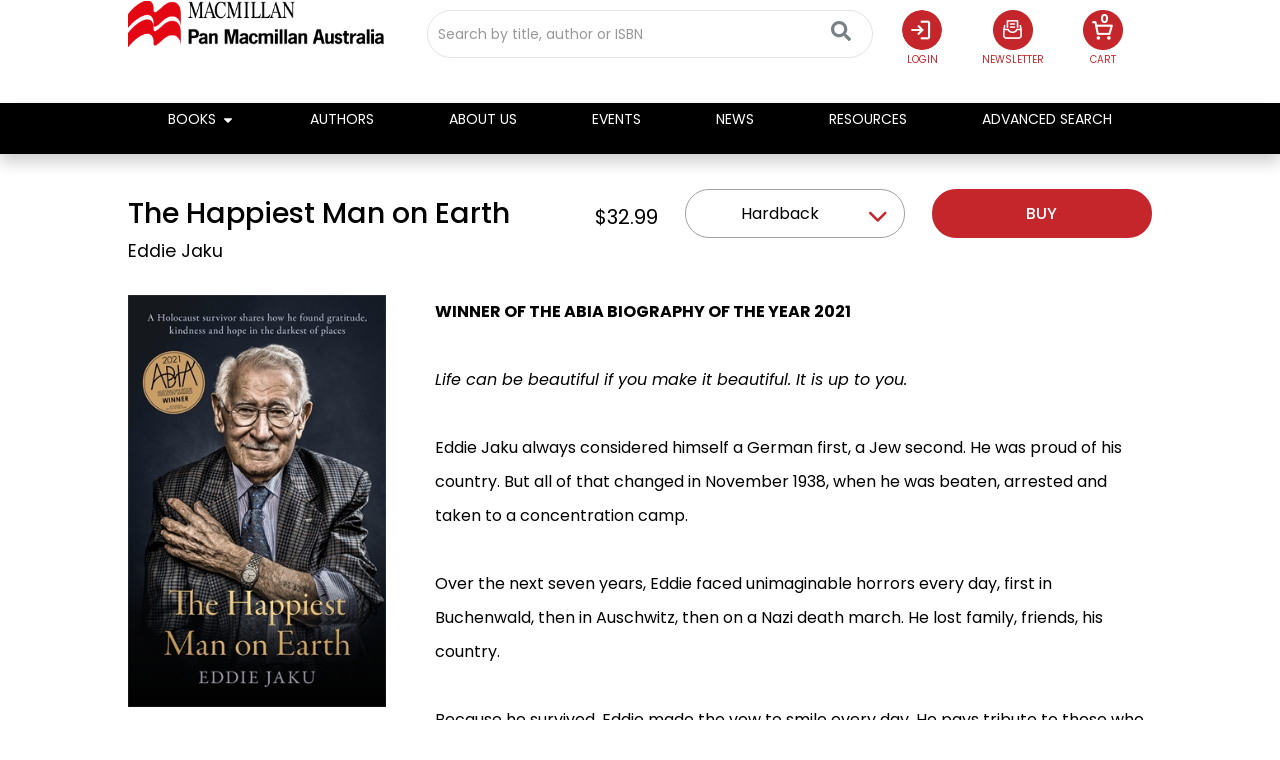

--- FILE ---
content_type: text/html; charset=UTF-8
request_url: https://www.panmacmillan.com.au/9781760980085/
body_size: 51236
content:
<!DOCTYPE html>
<html dir="ltr" lang="en-AU">
<head><meta charset="UTF-8"><script>if(navigator.userAgent.match(/MSIE|Internet Explorer/i)||navigator.userAgent.match(/Trident\/7\..*?rv:11/i)){var href=document.location.href;if(!href.match(/[?&]nowprocket/)){if(href.indexOf("?")==-1){if(href.indexOf("#")==-1){document.location.href=href+"?nowprocket=1"}else{document.location.href=href.replace("#","?nowprocket=1#")}}else{if(href.indexOf("#")==-1){document.location.href=href+"&nowprocket=1"}else{document.location.href=href.replace("#","&nowprocket=1#")}}}}</script><script>(()=>{class RocketLazyLoadScripts{constructor(){this.v="2.0.4",this.userEvents=["keydown","keyup","mousedown","mouseup","mousemove","mouseover","mouseout","touchmove","touchstart","touchend","touchcancel","wheel","click","dblclick","input"],this.attributeEvents=["onblur","onclick","oncontextmenu","ondblclick","onfocus","onmousedown","onmouseenter","onmouseleave","onmousemove","onmouseout","onmouseover","onmouseup","onmousewheel","onscroll","onsubmit"]}async t(){this.i(),this.o(),/iP(ad|hone)/.test(navigator.userAgent)&&this.h(),this.u(),this.l(this),this.m(),this.k(this),this.p(this),this._(),await Promise.all([this.R(),this.L()]),this.lastBreath=Date.now(),this.S(this),this.P(),this.D(),this.O(),this.M(),await this.C(this.delayedScripts.normal),await this.C(this.delayedScripts.defer),await this.C(this.delayedScripts.async),await this.T(),await this.F(),await this.j(),await this.A(),window.dispatchEvent(new Event("rocket-allScriptsLoaded")),this.everythingLoaded=!0,this.lastTouchEnd&&await new Promise(t=>setTimeout(t,500-Date.now()+this.lastTouchEnd)),this.I(),this.H(),this.U(),this.W()}i(){this.CSPIssue=sessionStorage.getItem("rocketCSPIssue"),document.addEventListener("securitypolicyviolation",t=>{this.CSPIssue||"script-src-elem"!==t.violatedDirective||"data"!==t.blockedURI||(this.CSPIssue=!0,sessionStorage.setItem("rocketCSPIssue",!0))},{isRocket:!0})}o(){window.addEventListener("pageshow",t=>{this.persisted=t.persisted,this.realWindowLoadedFired=!0},{isRocket:!0}),window.addEventListener("pagehide",()=>{this.onFirstUserAction=null},{isRocket:!0})}h(){let t;function e(e){t=e}window.addEventListener("touchstart",e,{isRocket:!0}),window.addEventListener("touchend",function i(o){o.changedTouches[0]&&t.changedTouches[0]&&Math.abs(o.changedTouches[0].pageX-t.changedTouches[0].pageX)<10&&Math.abs(o.changedTouches[0].pageY-t.changedTouches[0].pageY)<10&&o.timeStamp-t.timeStamp<200&&(window.removeEventListener("touchstart",e,{isRocket:!0}),window.removeEventListener("touchend",i,{isRocket:!0}),"INPUT"===o.target.tagName&&"text"===o.target.type||(o.target.dispatchEvent(new TouchEvent("touchend",{target:o.target,bubbles:!0})),o.target.dispatchEvent(new MouseEvent("mouseover",{target:o.target,bubbles:!0})),o.target.dispatchEvent(new PointerEvent("click",{target:o.target,bubbles:!0,cancelable:!0,detail:1,clientX:o.changedTouches[0].clientX,clientY:o.changedTouches[0].clientY})),event.preventDefault()))},{isRocket:!0})}q(t){this.userActionTriggered||("mousemove"!==t.type||this.firstMousemoveIgnored?"keyup"===t.type||"mouseover"===t.type||"mouseout"===t.type||(this.userActionTriggered=!0,this.onFirstUserAction&&this.onFirstUserAction()):this.firstMousemoveIgnored=!0),"click"===t.type&&t.preventDefault(),t.stopPropagation(),t.stopImmediatePropagation(),"touchstart"===this.lastEvent&&"touchend"===t.type&&(this.lastTouchEnd=Date.now()),"click"===t.type&&(this.lastTouchEnd=0),this.lastEvent=t.type,t.composedPath&&t.composedPath()[0].getRootNode()instanceof ShadowRoot&&(t.rocketTarget=t.composedPath()[0]),this.savedUserEvents.push(t)}u(){this.savedUserEvents=[],this.userEventHandler=this.q.bind(this),this.userEvents.forEach(t=>window.addEventListener(t,this.userEventHandler,{passive:!1,isRocket:!0})),document.addEventListener("visibilitychange",this.userEventHandler,{isRocket:!0})}U(){this.userEvents.forEach(t=>window.removeEventListener(t,this.userEventHandler,{passive:!1,isRocket:!0})),document.removeEventListener("visibilitychange",this.userEventHandler,{isRocket:!0}),this.savedUserEvents.forEach(t=>{(t.rocketTarget||t.target).dispatchEvent(new window[t.constructor.name](t.type,t))})}m(){const t="return false",e=Array.from(this.attributeEvents,t=>"data-rocket-"+t),i="["+this.attributeEvents.join("],[")+"]",o="[data-rocket-"+this.attributeEvents.join("],[data-rocket-")+"]",s=(e,i,o)=>{o&&o!==t&&(e.setAttribute("data-rocket-"+i,o),e["rocket"+i]=new Function("event",o),e.setAttribute(i,t))};new MutationObserver(t=>{for(const n of t)"attributes"===n.type&&(n.attributeName.startsWith("data-rocket-")||this.everythingLoaded?n.attributeName.startsWith("data-rocket-")&&this.everythingLoaded&&this.N(n.target,n.attributeName.substring(12)):s(n.target,n.attributeName,n.target.getAttribute(n.attributeName))),"childList"===n.type&&n.addedNodes.forEach(t=>{if(t.nodeType===Node.ELEMENT_NODE)if(this.everythingLoaded)for(const i of[t,...t.querySelectorAll(o)])for(const t of i.getAttributeNames())e.includes(t)&&this.N(i,t.substring(12));else for(const e of[t,...t.querySelectorAll(i)])for(const t of e.getAttributeNames())this.attributeEvents.includes(t)&&s(e,t,e.getAttribute(t))})}).observe(document,{subtree:!0,childList:!0,attributeFilter:[...this.attributeEvents,...e]})}I(){this.attributeEvents.forEach(t=>{document.querySelectorAll("[data-rocket-"+t+"]").forEach(e=>{this.N(e,t)})})}N(t,e){const i=t.getAttribute("data-rocket-"+e);i&&(t.setAttribute(e,i),t.removeAttribute("data-rocket-"+e))}k(t){Object.defineProperty(HTMLElement.prototype,"onclick",{get(){return this.rocketonclick||null},set(e){this.rocketonclick=e,this.setAttribute(t.everythingLoaded?"onclick":"data-rocket-onclick","this.rocketonclick(event)")}})}S(t){function e(e,i){let o=e[i];e[i]=null,Object.defineProperty(e,i,{get:()=>o,set(s){t.everythingLoaded?o=s:e["rocket"+i]=o=s}})}e(document,"onreadystatechange"),e(window,"onload"),e(window,"onpageshow");try{Object.defineProperty(document,"readyState",{get:()=>t.rocketReadyState,set(e){t.rocketReadyState=e},configurable:!0}),document.readyState="loading"}catch(t){console.log("WPRocket DJE readyState conflict, bypassing")}}l(t){this.originalAddEventListener=EventTarget.prototype.addEventListener,this.originalRemoveEventListener=EventTarget.prototype.removeEventListener,this.savedEventListeners=[],EventTarget.prototype.addEventListener=function(e,i,o){o&&o.isRocket||!t.B(e,this)&&!t.userEvents.includes(e)||t.B(e,this)&&!t.userActionTriggered||e.startsWith("rocket-")||t.everythingLoaded?t.originalAddEventListener.call(this,e,i,o):(t.savedEventListeners.push({target:this,remove:!1,type:e,func:i,options:o}),"mouseenter"!==e&&"mouseleave"!==e||t.originalAddEventListener.call(this,e,t.savedUserEvents.push,o))},EventTarget.prototype.removeEventListener=function(e,i,o){o&&o.isRocket||!t.B(e,this)&&!t.userEvents.includes(e)||t.B(e,this)&&!t.userActionTriggered||e.startsWith("rocket-")||t.everythingLoaded?t.originalRemoveEventListener.call(this,e,i,o):t.savedEventListeners.push({target:this,remove:!0,type:e,func:i,options:o})}}J(t,e){this.savedEventListeners=this.savedEventListeners.filter(i=>{let o=i.type,s=i.target||window;return e!==o||t!==s||(this.B(o,s)&&(i.type="rocket-"+o),this.$(i),!1)})}H(){EventTarget.prototype.addEventListener=this.originalAddEventListener,EventTarget.prototype.removeEventListener=this.originalRemoveEventListener,this.savedEventListeners.forEach(t=>this.$(t))}$(t){t.remove?this.originalRemoveEventListener.call(t.target,t.type,t.func,t.options):this.originalAddEventListener.call(t.target,t.type,t.func,t.options)}p(t){let e;function i(e){return t.everythingLoaded?e:e.split(" ").map(t=>"load"===t||t.startsWith("load.")?"rocket-jquery-load":t).join(" ")}function o(o){function s(e){const s=o.fn[e];o.fn[e]=o.fn.init.prototype[e]=function(){return this[0]===window&&t.userActionTriggered&&("string"==typeof arguments[0]||arguments[0]instanceof String?arguments[0]=i(arguments[0]):"object"==typeof arguments[0]&&Object.keys(arguments[0]).forEach(t=>{const e=arguments[0][t];delete arguments[0][t],arguments[0][i(t)]=e})),s.apply(this,arguments),this}}if(o&&o.fn&&!t.allJQueries.includes(o)){const e={DOMContentLoaded:[],"rocket-DOMContentLoaded":[]};for(const t in e)document.addEventListener(t,()=>{e[t].forEach(t=>t())},{isRocket:!0});o.fn.ready=o.fn.init.prototype.ready=function(i){function s(){parseInt(o.fn.jquery)>2?setTimeout(()=>i.bind(document)(o)):i.bind(document)(o)}return"function"==typeof i&&(t.realDomReadyFired?!t.userActionTriggered||t.fauxDomReadyFired?s():e["rocket-DOMContentLoaded"].push(s):e.DOMContentLoaded.push(s)),o([])},s("on"),s("one"),s("off"),t.allJQueries.push(o)}e=o}t.allJQueries=[],o(window.jQuery),Object.defineProperty(window,"jQuery",{get:()=>e,set(t){o(t)}})}P(){const t=new Map;document.write=document.writeln=function(e){const i=document.currentScript,o=document.createRange(),s=i.parentElement;let n=t.get(i);void 0===n&&(n=i.nextSibling,t.set(i,n));const c=document.createDocumentFragment();o.setStart(c,0),c.appendChild(o.createContextualFragment(e)),s.insertBefore(c,n)}}async R(){return new Promise(t=>{this.userActionTriggered?t():this.onFirstUserAction=t})}async L(){return new Promise(t=>{document.addEventListener("DOMContentLoaded",()=>{this.realDomReadyFired=!0,t()},{isRocket:!0})})}async j(){return this.realWindowLoadedFired?Promise.resolve():new Promise(t=>{window.addEventListener("load",t,{isRocket:!0})})}M(){this.pendingScripts=[];this.scriptsMutationObserver=new MutationObserver(t=>{for(const e of t)e.addedNodes.forEach(t=>{"SCRIPT"!==t.tagName||t.noModule||t.isWPRocket||this.pendingScripts.push({script:t,promise:new Promise(e=>{const i=()=>{const i=this.pendingScripts.findIndex(e=>e.script===t);i>=0&&this.pendingScripts.splice(i,1),e()};t.addEventListener("load",i,{isRocket:!0}),t.addEventListener("error",i,{isRocket:!0}),setTimeout(i,1e3)})})})}),this.scriptsMutationObserver.observe(document,{childList:!0,subtree:!0})}async F(){await this.X(),this.pendingScripts.length?(await this.pendingScripts[0].promise,await this.F()):this.scriptsMutationObserver.disconnect()}D(){this.delayedScripts={normal:[],async:[],defer:[]},document.querySelectorAll("script[type$=rocketlazyloadscript]").forEach(t=>{t.hasAttribute("data-rocket-src")?t.hasAttribute("async")&&!1!==t.async?this.delayedScripts.async.push(t):t.hasAttribute("defer")&&!1!==t.defer||"module"===t.getAttribute("data-rocket-type")?this.delayedScripts.defer.push(t):this.delayedScripts.normal.push(t):this.delayedScripts.normal.push(t)})}async _(){await this.L();let t=[];document.querySelectorAll("script[type$=rocketlazyloadscript][data-rocket-src]").forEach(e=>{let i=e.getAttribute("data-rocket-src");if(i&&!i.startsWith("data:")){i.startsWith("//")&&(i=location.protocol+i);try{const o=new URL(i).origin;o!==location.origin&&t.push({src:o,crossOrigin:e.crossOrigin||"module"===e.getAttribute("data-rocket-type")})}catch(t){}}}),t=[...new Map(t.map(t=>[JSON.stringify(t),t])).values()],this.Y(t,"preconnect")}async G(t){if(await this.K(),!0!==t.noModule||!("noModule"in HTMLScriptElement.prototype))return new Promise(e=>{let i;function o(){(i||t).setAttribute("data-rocket-status","executed"),e()}try{if(navigator.userAgent.includes("Firefox/")||""===navigator.vendor||this.CSPIssue)i=document.createElement("script"),[...t.attributes].forEach(t=>{let e=t.nodeName;"type"!==e&&("data-rocket-type"===e&&(e="type"),"data-rocket-src"===e&&(e="src"),i.setAttribute(e,t.nodeValue))}),t.text&&(i.text=t.text),t.nonce&&(i.nonce=t.nonce),i.hasAttribute("src")?(i.addEventListener("load",o,{isRocket:!0}),i.addEventListener("error",()=>{i.setAttribute("data-rocket-status","failed-network"),e()},{isRocket:!0}),setTimeout(()=>{i.isConnected||e()},1)):(i.text=t.text,o()),i.isWPRocket=!0,t.parentNode.replaceChild(i,t);else{const i=t.getAttribute("data-rocket-type"),s=t.getAttribute("data-rocket-src");i?(t.type=i,t.removeAttribute("data-rocket-type")):t.removeAttribute("type"),t.addEventListener("load",o,{isRocket:!0}),t.addEventListener("error",i=>{this.CSPIssue&&i.target.src.startsWith("data:")?(console.log("WPRocket: CSP fallback activated"),t.removeAttribute("src"),this.G(t).then(e)):(t.setAttribute("data-rocket-status","failed-network"),e())},{isRocket:!0}),s?(t.fetchPriority="high",t.removeAttribute("data-rocket-src"),t.src=s):t.src="data:text/javascript;base64,"+window.btoa(unescape(encodeURIComponent(t.text)))}}catch(i){t.setAttribute("data-rocket-status","failed-transform"),e()}});t.setAttribute("data-rocket-status","skipped")}async C(t){const e=t.shift();return e?(e.isConnected&&await this.G(e),this.C(t)):Promise.resolve()}O(){this.Y([...this.delayedScripts.normal,...this.delayedScripts.defer,...this.delayedScripts.async],"preload")}Y(t,e){this.trash=this.trash||[];let i=!0;var o=document.createDocumentFragment();t.forEach(t=>{const s=t.getAttribute&&t.getAttribute("data-rocket-src")||t.src;if(s&&!s.startsWith("data:")){const n=document.createElement("link");n.href=s,n.rel=e,"preconnect"!==e&&(n.as="script",n.fetchPriority=i?"high":"low"),t.getAttribute&&"module"===t.getAttribute("data-rocket-type")&&(n.crossOrigin=!0),t.crossOrigin&&(n.crossOrigin=t.crossOrigin),t.integrity&&(n.integrity=t.integrity),t.nonce&&(n.nonce=t.nonce),o.appendChild(n),this.trash.push(n),i=!1}}),document.head.appendChild(o)}W(){this.trash.forEach(t=>t.remove())}async T(){try{document.readyState="interactive"}catch(t){}this.fauxDomReadyFired=!0;try{await this.K(),this.J(document,"readystatechange"),document.dispatchEvent(new Event("rocket-readystatechange")),await this.K(),document.rocketonreadystatechange&&document.rocketonreadystatechange(),await this.K(),this.J(document,"DOMContentLoaded"),document.dispatchEvent(new Event("rocket-DOMContentLoaded")),await this.K(),this.J(window,"DOMContentLoaded"),window.dispatchEvent(new Event("rocket-DOMContentLoaded"))}catch(t){console.error(t)}}async A(){try{document.readyState="complete"}catch(t){}try{await this.K(),this.J(document,"readystatechange"),document.dispatchEvent(new Event("rocket-readystatechange")),await this.K(),document.rocketonreadystatechange&&document.rocketonreadystatechange(),await this.K(),this.J(window,"load"),window.dispatchEvent(new Event("rocket-load")),await this.K(),window.rocketonload&&window.rocketonload(),await this.K(),this.allJQueries.forEach(t=>t(window).trigger("rocket-jquery-load")),await this.K(),this.J(window,"pageshow");const t=new Event("rocket-pageshow");t.persisted=this.persisted,window.dispatchEvent(t),await this.K(),window.rocketonpageshow&&window.rocketonpageshow({persisted:this.persisted})}catch(t){console.error(t)}}async K(){Date.now()-this.lastBreath>45&&(await this.X(),this.lastBreath=Date.now())}async X(){return document.hidden?new Promise(t=>setTimeout(t)):new Promise(t=>requestAnimationFrame(t))}B(t,e){return e===document&&"readystatechange"===t||(e===document&&"DOMContentLoaded"===t||(e===window&&"DOMContentLoaded"===t||(e===window&&"load"===t||e===window&&"pageshow"===t)))}static run(){(new RocketLazyLoadScripts).t()}}RocketLazyLoadScripts.run()})();</script>
	
	<meta name="viewport" content="width=device-width, initial-scale=1.0, viewport-fit=cover" />			<title>
			The Happiest Man on Earth - Pan Macmillan Australia		</title>
		
		<!-- All in One SEO 4.9.3 - aioseo.com -->
	<meta name="description" content="WINNER OF THE ABIA BIOGRAPHY OF THE YEAR 2021Life can be beautiful if you make it beautiful. It is up to you.Eddie Jaku always considered himself a German first, a Jew second. He was proud of his country. But all of that changed in November 1938, when he was beaten, arrested and taken to a" />
	<meta name="robots" content="max-image-preview:large" />
	<link rel="canonical" href="https://www.panmacmillan.com.au/9781760980085/" />
	<meta name="generator" content="All in One SEO (AIOSEO) 4.9.3" />
		<meta property="og:locale" content="en_US" />
		<meta property="og:site_name" content="Pan Macmillan Australia -" />
		<meta property="og:type" content="article" />
		<meta property="og:title" content="The Happiest Man on Earth - Pan Macmillan Australia" />
		<meta property="og:description" content="WINNER OF THE ABIA BIOGRAPHY OF THE YEAR 2021Life can be beautiful if you make it beautiful. It is up to you.Eddie Jaku always considered himself a German first, a Jew second. He was proud of his country. But all of that changed in November 1938, when he was beaten, arrested and taken to a" />
		<meta property="og:url" content="https://www.panmacmillan.com.au/9781760980085/" />
		<meta property="og:image" content="https://dhjhkxawhe8q4.cloudfront.net/panmacau-wp/wp-content/uploads/2024/01/02214420/Rectangle-56-2.png" />
		<meta property="og:image:secure_url" content="https://dhjhkxawhe8q4.cloudfront.net/panmacau-wp/wp-content/uploads/2024/01/02214420/Rectangle-56-2.png" />
		<meta property="article:published_time" content="2023-11-30T06:32:11+00:00" />
		<meta property="article:modified_time" content="2026-01-16T20:55:56+00:00" />
		<meta property="article:publisher" content="https://www.facebook.com/PanMacmillanAustralia/" />
		<meta name="twitter:card" content="summary_large_image" />
		<meta name="twitter:site" content="@MacmillanAus" />
		<meta name="twitter:title" content="The Happiest Man on Earth - Pan Macmillan Australia" />
		<meta name="twitter:description" content="WINNER OF THE ABIA BIOGRAPHY OF THE YEAR 2021Life can be beautiful if you make it beautiful. It is up to you.Eddie Jaku always considered himself a German first, a Jew second. He was proud of his country. But all of that changed in November 1938, when he was beaten, arrested and taken to a" />
		<meta name="twitter:image" content="https://dhjhkxawhe8q4.cloudfront.net/panmacau-wp/wp-content/uploads/2024/01/02214420/Rectangle-56-2.png" />
		<script type="application/ld+json" class="aioseo-schema">
			{"@context":"https:\/\/schema.org","@graph":[{"@type":"BreadcrumbList","@id":"https:\/\/www.panmacmillan.com.au\/9781760980085\/#breadcrumblist","itemListElement":[{"@type":"ListItem","@id":"https:\/\/www.panmacmillan.com.au#listItem","position":1,"name":"Home","item":"https:\/\/www.panmacmillan.com.au","nextItem":{"@type":"ListItem","@id":"https:\/\/www.panmacmillan.com.au\/book-shop\/#listItem","name":"Book Shop"}},{"@type":"ListItem","@id":"https:\/\/www.panmacmillan.com.au\/book-shop\/#listItem","position":2,"name":"Book Shop","item":"https:\/\/www.panmacmillan.com.au\/book-shop\/","nextItem":{"@type":"ListItem","@id":"\/product-category\/uncategorised\/#listItem","name":"Uncategorised"},"previousItem":{"@type":"ListItem","@id":"https:\/\/www.panmacmillan.com.au#listItem","name":"Home"}},{"@type":"ListItem","@id":"\/product-category\/uncategorised\/#listItem","position":3,"name":"Uncategorised","item":"\/product-category\/uncategorised\/","nextItem":{"@type":"ListItem","@id":"https:\/\/www.panmacmillan.com.au\/9781760980085\/#listItem","name":"The Happiest Man on Earth"},"previousItem":{"@type":"ListItem","@id":"https:\/\/www.panmacmillan.com.au\/book-shop\/#listItem","name":"Book Shop"}},{"@type":"ListItem","@id":"https:\/\/www.panmacmillan.com.au\/9781760980085\/#listItem","position":4,"name":"The Happiest Man on Earth","previousItem":{"@type":"ListItem","@id":"\/product-category\/uncategorised\/#listItem","name":"Uncategorised"}}]},{"@type":"ItemPage","@id":"https:\/\/www.panmacmillan.com.au\/9781760980085\/#itempage","url":"https:\/\/www.panmacmillan.com.au\/9781760980085\/","name":"The Happiest Man on Earth - Pan Macmillan Australia","description":"WINNER OF THE ABIA BIOGRAPHY OF THE YEAR 2021Life can be beautiful if you make it beautiful. It is up to you.Eddie Jaku always considered himself a German first, a Jew second. He was proud of his country. But all of that changed in November 1938, when he was beaten, arrested and taken to a","inLanguage":"en-AU","isPartOf":{"@id":"https:\/\/www.panmacmillan.com.au\/#website"},"breadcrumb":{"@id":"https:\/\/www.panmacmillan.com.au\/9781760980085\/#breadcrumblist"},"datePublished":"2023-11-30T17:32:11+11:00","dateModified":"2026-01-17T07:55:56+11:00"},{"@type":"Organization","@id":"https:\/\/www.panmacmillan.com.au\/#organization","name":"Pan Macmillan Australia","url":"https:\/\/www.panmacmillan.com.au\/","telephone":"+61243901300","logo":{"@type":"ImageObject","url":"https:\/\/dhjhkxawhe8q4.cloudfront.net\/panmacau-wp\/wp-content\/uploads\/2024\/01\/02214420\/Rectangle-56-2.png","@id":"https:\/\/www.panmacmillan.com.au\/9781760980085\/#organizationLogo"},"image":{"@id":"https:\/\/www.panmacmillan.com.au\/9781760980085\/#organizationLogo"},"sameAs":["https:\/\/www.facebook.com\/PanMacmillanAustralia\/","https:\/\/x.com\/MacmillanAus","https:\/\/www.instagram.com\/macmillanaus\/","https:\/\/www.tiktok.com\/@macmillanaus?lang=en","https:\/\/www.youtube.com\/@PanMacmillanAus","https:\/\/www.linkedin.com\/company\/2232481"]},{"@type":"WebSite","@id":"https:\/\/www.panmacmillan.com.au\/#website","url":"https:\/\/www.panmacmillan.com.au\/","name":"Pan Macmillan Australia","inLanguage":"en-AU","publisher":{"@id":"https:\/\/www.panmacmillan.com.au\/#organization"}}]}
		</script>
		<!-- All in One SEO -->


<!-- Google Tag Manager for WordPress by gtm4wp.com -->
<script data-cfasync="false" data-pagespeed-no-defer>
	var gtm4wp_datalayer_name = "dataLayer";
	var dataLayer = dataLayer || [];
</script>
<!-- End Google Tag Manager for WordPress by gtm4wp.com -->    <script type="rocketlazyloadscript">

    // Define dataLayer and the gtag function.
    window.dataLayerPYS = window.dataLayerPYS || [];
    function gtag(){
    dataLayerPYS.push(arguments);
    }
    // Default ad_storage to 'denied'.
    gtag('consent', 'default', {
    ad_storage: "denied",
    analytics_storage: "denied",
    functionality_storage: "denied",
    personalization_storage: "denied",
    security_storage: "granted",
    ad_user_data: "denied",
    ad_personalization: "denied",
    'wait_for_update': 500
    });
    
    </script>
    
<!-- Google Tag Manager by PYS -->
    <script type="rocketlazyloadscript" data-cfasync="false" data-pagespeed-no-defer>
	    window.dataLayerPYS = window.dataLayerPYS || [];
	</script>
<!-- End Google Tag Manager by PYS --><script type="rocketlazyloadscript" data-rocket-type='application/javascript'  id='pys-version-script'>console.log('PixelYourSite Free version 11.1.5.2');</script>
<link rel='dns-prefetch' href='//omnisnippet1.com' />
<link rel='dns-prefetch' href='//www.google.com' />
<link rel='dns-prefetch' href='//cdn.jsdelivr.net' />
<link rel='dns-prefetch' href='//cdnjs.cloudflare.com' />
<link rel='dns-prefetch' href='//www.googletagmanager.com' />
<link rel='dns-prefetch' href='//fast.fonts.net' />
<link rel='dns-prefetch' href='//ajax.googleapis.com' />
		<!-- This site uses the Google Analytics by MonsterInsights plugin v9.11.1 - Using Analytics tracking - https://www.monsterinsights.com/ -->
							<script type="rocketlazyloadscript" data-rocket-src="//www.googletagmanager.com/gtag/js?id=G-Q3MTV524NJ"  data-cfasync="false" data-wpfc-render="false" data-rocket-type="text/javascript" async></script>
			<script type="rocketlazyloadscript" data-cfasync="false" data-wpfc-render="false" data-rocket-type="text/javascript">
				var mi_version = '9.11.1';
				var mi_track_user = true;
				var mi_no_track_reason = '';
								var MonsterInsightsDefaultLocations = {"page_location":"https:\/\/www.panmacmillan.com.au\/9781760980085\/"};
								MonsterInsightsDefaultLocations.page_location = window.location.href;
								if ( typeof MonsterInsightsPrivacyGuardFilter === 'function' ) {
					var MonsterInsightsLocations = (typeof MonsterInsightsExcludeQuery === 'object') ? MonsterInsightsPrivacyGuardFilter( MonsterInsightsExcludeQuery ) : MonsterInsightsPrivacyGuardFilter( MonsterInsightsDefaultLocations );
				} else {
					var MonsterInsightsLocations = (typeof MonsterInsightsExcludeQuery === 'object') ? MonsterInsightsExcludeQuery : MonsterInsightsDefaultLocations;
				}

								var disableStrs = [
										'ga-disable-G-Q3MTV524NJ',
									];

				/* Function to detect opted out users */
				function __gtagTrackerIsOptedOut() {
					for (var index = 0; index < disableStrs.length; index++) {
						if (document.cookie.indexOf(disableStrs[index] + '=true') > -1) {
							return true;
						}
					}

					return false;
				}

				/* Disable tracking if the opt-out cookie exists. */
				if (__gtagTrackerIsOptedOut()) {
					for (var index = 0; index < disableStrs.length; index++) {
						window[disableStrs[index]] = true;
					}
				}

				/* Opt-out function */
				function __gtagTrackerOptout() {
					for (var index = 0; index < disableStrs.length; index++) {
						document.cookie = disableStrs[index] + '=true; expires=Thu, 31 Dec 2099 23:59:59 UTC; path=/';
						window[disableStrs[index]] = true;
					}
				}

				if ('undefined' === typeof gaOptout) {
					function gaOptout() {
						__gtagTrackerOptout();
					}
				}
								window.dataLayerPYS = window.dataLayerPYS || [];

				window.MonsterInsightsDualTracker = {
					helpers: {},
					trackers: {},
				};
				if (mi_track_user) {
					function __gtagDataLayer() {
						dataLayer.push(arguments);
					}

					function __gtagTracker(type, name, parameters) {
						if (!parameters) {
							parameters = {};
						}

						if (parameters.send_to) {
							__gtagDataLayer.apply(null, arguments);
							return;
						}

						if (type === 'event') {
														parameters.send_to = monsterinsights_frontend.v4_id;
							var hookName = name;
							if (typeof parameters['event_category'] !== 'undefined') {
								hookName = parameters['event_category'] + ':' + name;
							}

							if (typeof MonsterInsightsDualTracker.trackers[hookName] !== 'undefined') {
								MonsterInsightsDualTracker.trackers[hookName](parameters);
							} else {
								__gtagDataLayer('event', name, parameters);
							}
							
						} else {
							__gtagDataLayer.apply(null, arguments);
						}
					}

					__gtagTracker('js', new Date());
					__gtagTracker('set', {
						'developer_id.dZGIzZG': true,
											});
					if ( MonsterInsightsLocations.page_location ) {
						__gtagTracker('set', MonsterInsightsLocations);
					}
										__gtagTracker('config', 'G-Q3MTV524NJ', {"forceSSL":"true","link_attribution":"true"} );
										window.gtag = __gtagTracker;										(function () {
						/* https://developers.google.com/analytics/devguides/collection/analyticsjs/ */
						/* ga and __gaTracker compatibility shim. */
						var noopfn = function () {
							return null;
						};
						var newtracker = function () {
							return new Tracker();
						};
						var Tracker = function () {
							return null;
						};
						var p = Tracker.prototype;
						p.get = noopfn;
						p.set = noopfn;
						p.send = function () {
							var args = Array.prototype.slice.call(arguments);
							args.unshift('send');
							__gaTracker.apply(null, args);
						};
						var __gaTracker = function () {
							var len = arguments.length;
							if (len === 0) {
								return;
							}
							var f = arguments[len - 1];
							if (typeof f !== 'object' || f === null || typeof f.hitCallback !== 'function') {
								if ('send' === arguments[0]) {
									var hitConverted, hitObject = false, action;
									if ('event' === arguments[1]) {
										if ('undefined' !== typeof arguments[3]) {
											hitObject = {
												'eventAction': arguments[3],
												'eventCategory': arguments[2],
												'eventLabel': arguments[4],
												'value': arguments[5] ? arguments[5] : 1,
											}
										}
									}
									if ('pageview' === arguments[1]) {
										if ('undefined' !== typeof arguments[2]) {
											hitObject = {
												'eventAction': 'page_view',
												'page_path': arguments[2],
											}
										}
									}
									if (typeof arguments[2] === 'object') {
										hitObject = arguments[2];
									}
									if (typeof arguments[5] === 'object') {
										Object.assign(hitObject, arguments[5]);
									}
									if ('undefined' !== typeof arguments[1].hitType) {
										hitObject = arguments[1];
										if ('pageview' === hitObject.hitType) {
											hitObject.eventAction = 'page_view';
										}
									}
									if (hitObject) {
										action = 'timing' === arguments[1].hitType ? 'timing_complete' : hitObject.eventAction;
										hitConverted = mapArgs(hitObject);
										__gtagTracker('event', action, hitConverted);
									}
								}
								return;
							}

							function mapArgs(args) {
								var arg, hit = {};
								var gaMap = {
									'eventCategory': 'event_category',
									'eventAction': 'event_action',
									'eventLabel': 'event_label',
									'eventValue': 'event_value',
									'nonInteraction': 'non_interaction',
									'timingCategory': 'event_category',
									'timingVar': 'name',
									'timingValue': 'value',
									'timingLabel': 'event_label',
									'page': 'page_path',
									'location': 'page_location',
									'title': 'page_title',
									'referrer' : 'page_referrer',
								};
								for (arg in args) {
																		if (!(!args.hasOwnProperty(arg) || !gaMap.hasOwnProperty(arg))) {
										hit[gaMap[arg]] = args[arg];
									} else {
										hit[arg] = args[arg];
									}
								}
								return hit;
							}

							try {
								f.hitCallback();
							} catch (ex) {
							}
						};
						__gaTracker.create = newtracker;
						__gaTracker.getByName = newtracker;
						__gaTracker.getAll = function () {
							return [];
						};
						__gaTracker.remove = noopfn;
						__gaTracker.loaded = true;
						window['__gaTracker'] = __gaTracker;
					})();
									} else {
										console.log("");
					(function () {
						function __gtagTracker() {
							return null;
						}

						window['__gtagTracker'] = __gtagTracker;
						window['gtag'] = __gtagTracker;
					})();
									}
			</script>
							<!-- / Google Analytics by MonsterInsights -->
		<style id='wp-img-auto-sizes-contain-inline-css' type='text/css'>
img:is([sizes=auto i],[sizes^="auto," i]){contain-intrinsic-size:3000px 1500px}
/*# sourceURL=wp-img-auto-sizes-contain-inline-css */
</style>
<link rel="stylesheet" href="/wp-content/plugins/omnisend-connect/includes/blocks/build/omnisend-checkout-block.css?ver=0.1.1">
<link rel="stylesheet" href="/wp-includes/css/dist/block-library/style.min.css?ver=6.9">
<style id='classic-theme-styles-inline-css' type='text/css'>
/*! This file is auto-generated */
.wp-block-button__link{color:#fff;background-color:#32373c;border-radius:9999px;box-shadow:none;text-decoration:none;padding:calc(.667em + 2px) calc(1.333em + 2px);font-size:1.125em}.wp-block-file__button{background:#32373c;color:#fff;text-decoration:none}
/*# sourceURL=/wp-includes/css/classic-themes.min.css */
</style>
<link rel="stylesheet" href="/wp-content/plugins/all-in-one-seo-pack/dist/Lite/assets/css/table-of-contents/global.e90f6d47.css?ver=4.9.3">
<style id='global-styles-inline-css' type='text/css'>
:root{--wp--preset--aspect-ratio--square: 1;--wp--preset--aspect-ratio--4-3: 4/3;--wp--preset--aspect-ratio--3-4: 3/4;--wp--preset--aspect-ratio--3-2: 3/2;--wp--preset--aspect-ratio--2-3: 2/3;--wp--preset--aspect-ratio--16-9: 16/9;--wp--preset--aspect-ratio--9-16: 9/16;--wp--preset--color--black: #000000;--wp--preset--color--cyan-bluish-gray: #abb8c3;--wp--preset--color--white: #ffffff;--wp--preset--color--pale-pink: #f78da7;--wp--preset--color--vivid-red: #cf2e2e;--wp--preset--color--luminous-vivid-orange: #ff6900;--wp--preset--color--luminous-vivid-amber: #fcb900;--wp--preset--color--light-green-cyan: #7bdcb5;--wp--preset--color--vivid-green-cyan: #00d084;--wp--preset--color--pale-cyan-blue: #8ed1fc;--wp--preset--color--vivid-cyan-blue: #0693e3;--wp--preset--color--vivid-purple: #9b51e0;--wp--preset--gradient--vivid-cyan-blue-to-vivid-purple: linear-gradient(135deg,rgb(6,147,227) 0%,rgb(155,81,224) 100%);--wp--preset--gradient--light-green-cyan-to-vivid-green-cyan: linear-gradient(135deg,rgb(122,220,180) 0%,rgb(0,208,130) 100%);--wp--preset--gradient--luminous-vivid-amber-to-luminous-vivid-orange: linear-gradient(135deg,rgb(252,185,0) 0%,rgb(255,105,0) 100%);--wp--preset--gradient--luminous-vivid-orange-to-vivid-red: linear-gradient(135deg,rgb(255,105,0) 0%,rgb(207,46,46) 100%);--wp--preset--gradient--very-light-gray-to-cyan-bluish-gray: linear-gradient(135deg,rgb(238,238,238) 0%,rgb(169,184,195) 100%);--wp--preset--gradient--cool-to-warm-spectrum: linear-gradient(135deg,rgb(74,234,220) 0%,rgb(151,120,209) 20%,rgb(207,42,186) 40%,rgb(238,44,130) 60%,rgb(251,105,98) 80%,rgb(254,248,76) 100%);--wp--preset--gradient--blush-light-purple: linear-gradient(135deg,rgb(255,206,236) 0%,rgb(152,150,240) 100%);--wp--preset--gradient--blush-bordeaux: linear-gradient(135deg,rgb(254,205,165) 0%,rgb(254,45,45) 50%,rgb(107,0,62) 100%);--wp--preset--gradient--luminous-dusk: linear-gradient(135deg,rgb(255,203,112) 0%,rgb(199,81,192) 50%,rgb(65,88,208) 100%);--wp--preset--gradient--pale-ocean: linear-gradient(135deg,rgb(255,245,203) 0%,rgb(182,227,212) 50%,rgb(51,167,181) 100%);--wp--preset--gradient--electric-grass: linear-gradient(135deg,rgb(202,248,128) 0%,rgb(113,206,126) 100%);--wp--preset--gradient--midnight: linear-gradient(135deg,rgb(2,3,129) 0%,rgb(40,116,252) 100%);--wp--preset--font-size--small: 13px;--wp--preset--font-size--medium: 20px;--wp--preset--font-size--large: 36px;--wp--preset--font-size--x-large: 42px;--wp--preset--spacing--20: 0.44rem;--wp--preset--spacing--30: 0.67rem;--wp--preset--spacing--40: 1rem;--wp--preset--spacing--50: 1.5rem;--wp--preset--spacing--60: 2.25rem;--wp--preset--spacing--70: 3.38rem;--wp--preset--spacing--80: 5.06rem;--wp--preset--shadow--natural: 6px 6px 9px rgba(0, 0, 0, 0.2);--wp--preset--shadow--deep: 12px 12px 50px rgba(0, 0, 0, 0.4);--wp--preset--shadow--sharp: 6px 6px 0px rgba(0, 0, 0, 0.2);--wp--preset--shadow--outlined: 6px 6px 0px -3px rgb(255, 255, 255), 6px 6px rgb(0, 0, 0);--wp--preset--shadow--crisp: 6px 6px 0px rgb(0, 0, 0);}:where(.is-layout-flex){gap: 0.5em;}:where(.is-layout-grid){gap: 0.5em;}body .is-layout-flex{display: flex;}.is-layout-flex{flex-wrap: wrap;align-items: center;}.is-layout-flex > :is(*, div){margin: 0;}body .is-layout-grid{display: grid;}.is-layout-grid > :is(*, div){margin: 0;}:where(.wp-block-columns.is-layout-flex){gap: 2em;}:where(.wp-block-columns.is-layout-grid){gap: 2em;}:where(.wp-block-post-template.is-layout-flex){gap: 1.25em;}:where(.wp-block-post-template.is-layout-grid){gap: 1.25em;}.has-black-color{color: var(--wp--preset--color--black) !important;}.has-cyan-bluish-gray-color{color: var(--wp--preset--color--cyan-bluish-gray) !important;}.has-white-color{color: var(--wp--preset--color--white) !important;}.has-pale-pink-color{color: var(--wp--preset--color--pale-pink) !important;}.has-vivid-red-color{color: var(--wp--preset--color--vivid-red) !important;}.has-luminous-vivid-orange-color{color: var(--wp--preset--color--luminous-vivid-orange) !important;}.has-luminous-vivid-amber-color{color: var(--wp--preset--color--luminous-vivid-amber) !important;}.has-light-green-cyan-color{color: var(--wp--preset--color--light-green-cyan) !important;}.has-vivid-green-cyan-color{color: var(--wp--preset--color--vivid-green-cyan) !important;}.has-pale-cyan-blue-color{color: var(--wp--preset--color--pale-cyan-blue) !important;}.has-vivid-cyan-blue-color{color: var(--wp--preset--color--vivid-cyan-blue) !important;}.has-vivid-purple-color{color: var(--wp--preset--color--vivid-purple) !important;}.has-black-background-color{background-color: var(--wp--preset--color--black) !important;}.has-cyan-bluish-gray-background-color{background-color: var(--wp--preset--color--cyan-bluish-gray) !important;}.has-white-background-color{background-color: var(--wp--preset--color--white) !important;}.has-pale-pink-background-color{background-color: var(--wp--preset--color--pale-pink) !important;}.has-vivid-red-background-color{background-color: var(--wp--preset--color--vivid-red) !important;}.has-luminous-vivid-orange-background-color{background-color: var(--wp--preset--color--luminous-vivid-orange) !important;}.has-luminous-vivid-amber-background-color{background-color: var(--wp--preset--color--luminous-vivid-amber) !important;}.has-light-green-cyan-background-color{background-color: var(--wp--preset--color--light-green-cyan) !important;}.has-vivid-green-cyan-background-color{background-color: var(--wp--preset--color--vivid-green-cyan) !important;}.has-pale-cyan-blue-background-color{background-color: var(--wp--preset--color--pale-cyan-blue) !important;}.has-vivid-cyan-blue-background-color{background-color: var(--wp--preset--color--vivid-cyan-blue) !important;}.has-vivid-purple-background-color{background-color: var(--wp--preset--color--vivid-purple) !important;}.has-black-border-color{border-color: var(--wp--preset--color--black) !important;}.has-cyan-bluish-gray-border-color{border-color: var(--wp--preset--color--cyan-bluish-gray) !important;}.has-white-border-color{border-color: var(--wp--preset--color--white) !important;}.has-pale-pink-border-color{border-color: var(--wp--preset--color--pale-pink) !important;}.has-vivid-red-border-color{border-color: var(--wp--preset--color--vivid-red) !important;}.has-luminous-vivid-orange-border-color{border-color: var(--wp--preset--color--luminous-vivid-orange) !important;}.has-luminous-vivid-amber-border-color{border-color: var(--wp--preset--color--luminous-vivid-amber) !important;}.has-light-green-cyan-border-color{border-color: var(--wp--preset--color--light-green-cyan) !important;}.has-vivid-green-cyan-border-color{border-color: var(--wp--preset--color--vivid-green-cyan) !important;}.has-pale-cyan-blue-border-color{border-color: var(--wp--preset--color--pale-cyan-blue) !important;}.has-vivid-cyan-blue-border-color{border-color: var(--wp--preset--color--vivid-cyan-blue) !important;}.has-vivid-purple-border-color{border-color: var(--wp--preset--color--vivid-purple) !important;}.has-vivid-cyan-blue-to-vivid-purple-gradient-background{background: var(--wp--preset--gradient--vivid-cyan-blue-to-vivid-purple) !important;}.has-light-green-cyan-to-vivid-green-cyan-gradient-background{background: var(--wp--preset--gradient--light-green-cyan-to-vivid-green-cyan) !important;}.has-luminous-vivid-amber-to-luminous-vivid-orange-gradient-background{background: var(--wp--preset--gradient--luminous-vivid-amber-to-luminous-vivid-orange) !important;}.has-luminous-vivid-orange-to-vivid-red-gradient-background{background: var(--wp--preset--gradient--luminous-vivid-orange-to-vivid-red) !important;}.has-very-light-gray-to-cyan-bluish-gray-gradient-background{background: var(--wp--preset--gradient--very-light-gray-to-cyan-bluish-gray) !important;}.has-cool-to-warm-spectrum-gradient-background{background: var(--wp--preset--gradient--cool-to-warm-spectrum) !important;}.has-blush-light-purple-gradient-background{background: var(--wp--preset--gradient--blush-light-purple) !important;}.has-blush-bordeaux-gradient-background{background: var(--wp--preset--gradient--blush-bordeaux) !important;}.has-luminous-dusk-gradient-background{background: var(--wp--preset--gradient--luminous-dusk) !important;}.has-pale-ocean-gradient-background{background: var(--wp--preset--gradient--pale-ocean) !important;}.has-electric-grass-gradient-background{background: var(--wp--preset--gradient--electric-grass) !important;}.has-midnight-gradient-background{background: var(--wp--preset--gradient--midnight) !important;}.has-small-font-size{font-size: var(--wp--preset--font-size--small) !important;}.has-medium-font-size{font-size: var(--wp--preset--font-size--medium) !important;}.has-large-font-size{font-size: var(--wp--preset--font-size--large) !important;}.has-x-large-font-size{font-size: var(--wp--preset--font-size--x-large) !important;}
:where(.wp-block-post-template.is-layout-flex){gap: 1.25em;}:where(.wp-block-post-template.is-layout-grid){gap: 1.25em;}
:where(.wp-block-term-template.is-layout-flex){gap: 1.25em;}:where(.wp-block-term-template.is-layout-grid){gap: 1.25em;}
:where(.wp-block-columns.is-layout-flex){gap: 2em;}:where(.wp-block-columns.is-layout-grid){gap: 2em;}
:root :where(.wp-block-pullquote){font-size: 1.5em;line-height: 1.6;}
/*# sourceURL=global-styles-inline-css */
</style>
<link rel="stylesheet" href="/wp-content/plugins/advanced-free-flat-shipping-woocommerce/public/css/extended-flat-rate-shipping-woocommerce-public.css?ver=1.6.4.96">
<link rel="stylesheet" href="/wp-content/plugins/woocommerce/assets/css/photoswipe/photoswipe.min.css?ver=10.4.3">
<link rel="stylesheet" href="/wp-content/plugins/woocommerce/assets/css/photoswipe/default-skin/default-skin.min.css?ver=10.4.3">
<link rel="stylesheet" href="/wp-content/plugins/woocommerce/assets/css/woocommerce-layout.css?ver=10.4.3">
<link rel="stylesheet" href="/wp-content/plugins/woocommerce/assets/css/woocommerce-smallscreen.css?ver=10.4.3" media="only screen and (max-width: 768px)">
<link rel="stylesheet" href="/wp-content/plugins/woocommerce/assets/css/woocommerce.css?ver=10.4.3">
<style id='woocommerce-inline-inline-css' type='text/css'>
.woocommerce form .form-row .required { visibility: visible; }
/*# sourceURL=woocommerce-inline-inline-css */
</style>
<link rel="stylesheet" href="/wp-content/plugins/woocommerce-paypal-payments/modules/ppcp-button/assets/css/gateway.css?ver=3.3.2">
<link rel="stylesheet" href="/wp-content/themes/pan-mac-aus/css/custom.css?ver=9.2">
<link rel="stylesheet" href="/wp-content/themes/pan-mac-aus/style.css?ver=4.6.2">
<link rel="stylesheet" href="//fast.fonts.net/cssapi/f2a2ede8-8227-45dd-b130-21efa1ef5f33.css?ver=4.6.2">
<link rel="stylesheet" href="https://ajax.googleapis.com/ajax/libs/jqueryui/1.8.2/themes/smoothness/jquery-ui.css?ver=6.9">
<link rel="stylesheet" href="https://cdnjs.cloudflare.com/ajax/libs/OwlCarousel2/2.3.4/assets/owl.carousel.min.css?ver=6.9">
<link rel="stylesheet" href="https://cdnjs.cloudflare.com/ajax/libs/OwlCarousel2/2.3.4/assets/owl.theme.default.min.css?ver=6.9">
<link rel="stylesheet" href="https://cdnjs.cloudflare.com/ajax/libs/font-awesome/6.5.0/css/all.min.css?ver=6.5.0">
<link rel="stylesheet" href="/wp-content/plugins/elementor/assets/css/frontend.min.css?ver=3.34.1">
<link rel="stylesheet" href="/wp-content/plugins/elementor/assets/css/widget-image.min.css?ver=3.34.1">
<link rel="stylesheet" href="/wp-content/plugins/bdthemes-element-pack-lite/assets/css/bdt-uikit.css?ver=3.21.7">
<link rel="stylesheet" href="/wp-content/plugins/bdthemes-element-pack-lite/assets/css/ep-helper.css?ver=8.3.16">
<link rel="stylesheet" href="/wp-content/plugins/bdthemes-element-pack-lite/assets/css/ep-search.css?ver=8.3.16">
<link rel="stylesheet" href="/wp-content/plugins/elementor/assets/css/widget-heading.min.css?ver=3.34.1">
<link rel="stylesheet" href="/wp-content/plugins/elementor/assets/css/widget-icon-list.min.css?ver=3.34.1">
<link rel="stylesheet" href="/wp-content/plugins/elementor/assets/lib/animations/styles/fadeIn.min.css?ver=3.34.1">
<link rel="stylesheet" href="/wp-content/plugins/elementor-pro/assets/css/widget-mega-menu.min.css?ver=3.34.0">
<link rel="stylesheet" href="/wp-content/plugins/elementor-pro/assets/css/modules/sticky.min.css?ver=3.34.0">
<link rel="stylesheet" href="/wp-content/plugins/elementor-pro/assets/css/widget-nav-menu.min.css?ver=3.34.0">
<link rel="stylesheet" href="/wp-content/plugins/elementor/assets/css/widget-nested-accordion.min.css?ver=3.34.1">
<link rel="stylesheet" href="/wp-content/plugins/elementor/assets/css/widget-social-icons.min.css?ver=3.34.1">
<link rel="stylesheet" href="/wp-content/plugins/elementor/assets/css/conditionals/apple-webkit.min.css?ver=3.34.1">
<link rel="stylesheet" href="/wp-content/uploads/elementor/css/post-8994.css?ver=1768391123">
<link rel="stylesheet" href="/wp-content/plugins/bdthemes-element-pack-lite/assets/css/ep-font.css?ver=8.3.16">
<link rel="stylesheet" href="/wp-content/uploads/elementor/css/post-9112.css?ver=1768391122">
<link rel="stylesheet" href="/wp-content/uploads/elementor/css/post-9151.css?ver=1768391122">
<link rel="stylesheet" href="/wp-content/plugins/sassy-social-share/public/css/sassy-social-share-public.css?ver=3.3.79">
<style id='heateor_sss_frontend_css-inline-css' type='text/css'>
.heateor_sss_button_instagram span.heateor_sss_svg,a.heateor_sss_instagram span.heateor_sss_svg{background:radial-gradient(circle at 30% 107%,#fdf497 0,#fdf497 5%,#fd5949 45%,#d6249f 60%,#285aeb 90%)}.heateor_sss_horizontal_sharing .heateor_sss_svg,.heateor_sss_standard_follow_icons_container .heateor_sss_svg{color:#fff;border-width:0px;border-style:solid;border-color:transparent}.heateor_sss_horizontal_sharing .heateorSssTCBackground{color:#666}.heateor_sss_horizontal_sharing span.heateor_sss_svg:hover,.heateor_sss_standard_follow_icons_container span.heateor_sss_svg:hover{border-color:transparent;}.heateor_sss_vertical_sharing span.heateor_sss_svg,.heateor_sss_floating_follow_icons_container span.heateor_sss_svg{color:#fff;border-width:0px;border-style:solid;border-color:transparent;}.heateor_sss_vertical_sharing .heateorSssTCBackground{color:#666;}.heateor_sss_vertical_sharing span.heateor_sss_svg:hover,.heateor_sss_floating_follow_icons_container span.heateor_sss_svg:hover{border-color:transparent;}@media screen and (max-width:783px) {.heateor_sss_vertical_sharing{display:none!important}}
/*# sourceURL=heateor_sss_frontend_css-inline-css */
</style>
<link rel="stylesheet" href="/wp-content/plugins/wp-search-with-algolia/css/algolia-autocomplete.css?ver=2.11.1">
<link rel="stylesheet" href="/wp-content/plugins/elementskit-lite/widgets/init/assets/css/widget-styles.css?ver=3.7.8">
<link rel="stylesheet" href="/wp-content/plugins/elementskit-lite/widgets/init/assets/css/responsive.css?ver=3.7.8">
<link rel="stylesheet" href="/wp-content/uploads/elementor/google-fonts/css/poppins.css?ver=1744283530">
<link rel="stylesheet" href="/wp-content/uploads/elementor/google-fonts/css/roboto.css?ver=1744283551">
<script type="rocketlazyloadscript" data-rocket-type="text/javascript" data-rocket-src="/wp-content/plugins/google-analytics-for-wordpress/assets/js/frontend-gtag.min.js?ver=9.11.1" id="monsterinsights-frontend-script-js" async="async" data-wp-strategy="async"></script>
<script data-cfasync="false" data-wpfc-render="false" type="text/javascript" id='monsterinsights-frontend-script-js-extra'>/* <![CDATA[ */
var monsterinsights_frontend = {"js_events_tracking":"true","download_extensions":"doc,pdf,ppt,zip,xls,docx,pptx,xlsx","inbound_paths":"[{\"path\":\"\\\/go\\\/\",\"label\":\"affiliate\"},{\"path\":\"\\\/recommend\\\/\",\"label\":\"affiliate\"}]","home_url":"https:\/\/www.panmacmillan.com.au","hash_tracking":"false","v4_id":"G-Q3MTV524NJ"};/* ]]> */
</script>
<script type="text/javascript" id="jquery-core-js-extra">
/* <![CDATA[ */
var pysFacebookRest = {"restApiUrl":"https://www.panmacmillan.com.au/wp-json/pys-facebook/v1/event","debug":""};
//# sourceURL=jquery-core-js-extra
/* ]]> */
</script>
<script type="rocketlazyloadscript" data-rocket-type="text/javascript" data-rocket-src="/wp-includes/js/jquery/jquery.min.js?ver=3.7.1" id="jquery-core-js"></script>
<script type="rocketlazyloadscript" data-minify="1" data-rocket-type="text/javascript" data-rocket-src="https://www.panmacmillan.com.au/wp-content/cache/min/1/wp-content/plugins/advanced-free-flat-shipping-woocommerce/public/js/extended-flat-rate-shipping-woocommerce-public.js?ver=1768391168" id="extended-flat-rate-shipping-woocommerce-js"></script>
<script type="rocketlazyloadscript" data-minify="1" data-rocket-type="text/javascript" data-rocket-src="https://www.panmacmillan.com.au/wp-content/cache/min/1/wp-content/plugins/recaptcha-woo/js/rcfwc.js?ver=1768391168" id="rcfwc-js-js" defer="defer" data-wp-strategy="defer"></script>
<script type="rocketlazyloadscript" data-rocket-type="text/javascript" data-rocket-src="/wp-content/plugins/woocommerce/assets/js/jquery-blockui/jquery.blockUI.min.js?ver=2.7.0-wc.10.4.3" id="wc-jquery-blockui-js" defer="defer" data-wp-strategy="defer"></script>
<script type="text/javascript" id="wc-add-to-cart-js-extra">
/* <![CDATA[ */
var wc_add_to_cart_params = {"ajax_url":"/wp-admin/admin-ajax.php","wc_ajax_url":"/?wc-ajax=%%endpoint%%","i18n_view_cart":"View cart","cart_url":"https://www.panmacmillan.com.au/cart/","is_cart":"","cart_redirect_after_add":"no"};
//# sourceURL=wc-add-to-cart-js-extra
/* ]]> */
</script>
<script type="rocketlazyloadscript" data-rocket-type="text/javascript" data-rocket-src="/wp-content/plugins/woocommerce/assets/js/frontend/add-to-cart.min.js?ver=10.4.3" id="wc-add-to-cart-js" defer="defer" data-wp-strategy="defer"></script>
<script type="rocketlazyloadscript" data-rocket-type="text/javascript" data-rocket-src="/wp-content/plugins/woocommerce/assets/js/zoom/jquery.zoom.min.js?ver=1.7.21-wc.10.4.3" id="wc-zoom-js" defer="defer" data-wp-strategy="defer"></script>
<script type="rocketlazyloadscript" data-rocket-type="text/javascript" data-rocket-src="/wp-content/plugins/woocommerce/assets/js/flexslider/jquery.flexslider.min.js?ver=2.7.2-wc.10.4.3" id="wc-flexslider-js" defer="defer" data-wp-strategy="defer"></script>
<script type="rocketlazyloadscript" data-rocket-type="text/javascript" data-rocket-src="/wp-content/plugins/woocommerce/assets/js/photoswipe/photoswipe.min.js?ver=4.1.1-wc.10.4.3" id="wc-photoswipe-js" defer="defer" data-wp-strategy="defer"></script>
<script type="rocketlazyloadscript" data-rocket-type="text/javascript" data-rocket-src="/wp-content/plugins/woocommerce/assets/js/photoswipe/photoswipe-ui-default.min.js?ver=4.1.1-wc.10.4.3" id="wc-photoswipe-ui-default-js" defer="defer" data-wp-strategy="defer"></script>
<script type="text/javascript" id="wc-single-product-js-extra">
/* <![CDATA[ */
var wc_single_product_params = {"i18n_required_rating_text":"Please select a rating","i18n_rating_options":["1 of 5 stars","2 of 5 stars","3 of 5 stars","4 of 5 stars","5 of 5 stars"],"i18n_product_gallery_trigger_text":"View full-screen image gallery","review_rating_required":"yes","flexslider":{"rtl":false,"animation":"slide","smoothHeight":true,"directionNav":false,"controlNav":"thumbnails","slideshow":false,"animationSpeed":500,"animationLoop":false,"allowOneSlide":false},"zoom_enabled":"1","zoom_options":[],"photoswipe_enabled":"1","photoswipe_options":{"shareEl":false,"closeOnScroll":false,"history":false,"hideAnimationDuration":0,"showAnimationDuration":0},"flexslider_enabled":"1"};
//# sourceURL=wc-single-product-js-extra
/* ]]> */
</script>
<script type="rocketlazyloadscript" data-rocket-type="text/javascript" data-rocket-src="/wp-content/plugins/woocommerce/assets/js/frontend/single-product.min.js?ver=10.4.3" id="wc-single-product-js" defer="defer" data-wp-strategy="defer"></script>
<script type="rocketlazyloadscript" data-rocket-type="text/javascript" data-rocket-src="/wp-content/plugins/woocommerce/assets/js/js-cookie/js.cookie.min.js?ver=2.1.4-wc.10.4.3" id="wc-js-cookie-js" defer="defer" data-wp-strategy="defer"></script>
<script type="text/javascript" id="woocommerce-js-extra">
/* <![CDATA[ */
var woocommerce_params = {"ajax_url":"/wp-admin/admin-ajax.php","wc_ajax_url":"/?wc-ajax=%%endpoint%%","i18n_password_show":"Show password","i18n_password_hide":"Hide password"};
//# sourceURL=woocommerce-js-extra
/* ]]> */
</script>
<script type="rocketlazyloadscript" data-rocket-type="text/javascript" data-rocket-src="/wp-content/plugins/woocommerce/assets/js/frontend/woocommerce.min.js?ver=10.4.3" id="woocommerce-js" defer="defer" data-wp-strategy="defer"></script>
<script type="rocketlazyloadscript" data-rocket-type="text/javascript" data-rocket-src="/wp-content/plugins/pixelyoursite/dist/scripts/jquery.bind-first-0.2.3.min.js?ver=0.2.3" id="jquery-bind-first-js"></script>
<script type="rocketlazyloadscript" data-rocket-type="text/javascript" data-rocket-src="/wp-content/plugins/pixelyoursite/dist/scripts/js.cookie-2.1.3.min.js?ver=2.1.3" id="js-cookie-pys-js"></script>
<script type="rocketlazyloadscript" data-rocket-type="text/javascript" data-rocket-src="/wp-content/plugins/pixelyoursite/dist/scripts/tld.min.js?ver=2.3.1" id="js-tld-js"></script>
<script type="text/javascript" id="pys-js-extra">
/* <![CDATA[ */
var pysOptions = {"staticEvents":{"facebook":{"woo_view_content":[{"delay":0,"type":"static","name":"ViewContent","pixelIds":["1547944541971963"],"eventID":"b7be5dd9-dcbf-403a-9724-f77c64a3f8df","params":{"content_ids":["26708"],"content_type":"product","content_name":"The Happiest Man on Earth","category_name":"Uncategorised","value":"32.99","currency":"AUD","contents":[{"id":"26708","quantity":1}],"product_price":"32.99","page_title":"The Happiest Man on Earth","post_type":"product","post_id":26708,"plugin":"PixelYourSite","user_role":"guest","event_url":"www.panmacmillan.com.au/9781760980085/"},"e_id":"woo_view_content","ids":[],"hasTimeWindow":false,"timeWindow":0,"woo_order":"","edd_order":""}],"init_event":[{"delay":0,"type":"static","ajaxFire":false,"name":"PageView","pixelIds":["1547944541971963"],"eventID":"5666b042-9693-4635-b9e5-695db48fc1c4","params":{"page_title":"The Happiest Man on Earth","post_type":"product","post_id":26708,"plugin":"PixelYourSite","user_role":"guest","event_url":"www.panmacmillan.com.au/9781760980085/"},"e_id":"init_event","ids":[],"hasTimeWindow":false,"timeWindow":0,"woo_order":"","edd_order":""}]},"ga":{"woo_view_content":[{"delay":0,"type":"static","name":"view_item","trackingIds":["G-GE0DWPGJJD"],"eventID":"b7be5dd9-dcbf-403a-9724-f77c64a3f8df","params":{"event_category":"ecommerce","currency":"AUD","items":[{"item_id":"26708","item_name":"The Happiest Man on Earth","quantity":1,"price":"32.99","item_category":"Uncategorised"}],"value":"32.99","page_title":"The Happiest Man on Earth","post_type":"product","post_id":26708,"plugin":"PixelYourSite","user_role":"guest","event_url":"www.panmacmillan.com.au/9781760980085/"},"e_id":"woo_view_content","ids":[],"hasTimeWindow":false,"timeWindow":0,"pixelIds":[],"woo_order":"","edd_order":""}]}},"dynamicEvents":[],"triggerEvents":[],"triggerEventTypes":[],"facebook":{"pixelIds":["1547944541971963"],"advancedMatching":{"external_id":"fdffbdcafedcadeebfcbccd"},"advancedMatchingEnabled":true,"removeMetadata":false,"wooVariableAsSimple":false,"serverApiEnabled":true,"wooCRSendFromServer":false,"send_external_id":null,"enabled_medical":false,"do_not_track_medical_param":["event_url","post_title","page_title","landing_page","content_name","categories","category_name","tags"],"meta_ldu":false},"ga":{"trackingIds":["G-GE0DWPGJJD"],"commentEventEnabled":true,"downloadEnabled":true,"formEventEnabled":true,"crossDomainEnabled":false,"crossDomainAcceptIncoming":false,"crossDomainDomains":[],"isDebugEnabled":[],"serverContainerUrls":{"G-GE0DWPGJJD":{"enable_server_container":"","server_container_url":"","transport_url":""}},"additionalConfig":{"G-GE0DWPGJJD":{"first_party_collection":true}},"disableAdvertisingFeatures":false,"disableAdvertisingPersonalization":false,"wooVariableAsSimple":true,"custom_page_view_event":false},"debug":"","siteUrl":"https://www.panmacmillan.com.au","ajaxUrl":"https://www.panmacmillan.com.au/wp-admin/admin-ajax.php","ajax_event":"00edc8ae6b","enable_remove_download_url_param":"1","cookie_duration":"7","last_visit_duration":"60","enable_success_send_form":"1","ajaxForServerEvent":"","ajaxForServerStaticEvent":"","useSendBeacon":"1","send_external_id":"1","external_id_expire":"180","track_cookie_for_subdomains":"1","google_consent_mode":"1","gdpr":{"ajax_enabled":false,"all_disabled_by_api":false,"facebook_disabled_by_api":false,"analytics_disabled_by_api":false,"google_ads_disabled_by_api":false,"pinterest_disabled_by_api":false,"bing_disabled_by_api":false,"reddit_disabled_by_api":false,"externalID_disabled_by_api":false,"facebook_prior_consent_enabled":true,"analytics_prior_consent_enabled":true,"google_ads_prior_consent_enabled":null,"pinterest_prior_consent_enabled":true,"bing_prior_consent_enabled":true,"cookiebot_integration_enabled":false,"cookiebot_facebook_consent_category":"marketing","cookiebot_analytics_consent_category":"statistics","cookiebot_tiktok_consent_category":"marketing","cookiebot_google_ads_consent_category":"marketing","cookiebot_pinterest_consent_category":"marketing","cookiebot_bing_consent_category":"marketing","consent_magic_integration_enabled":false,"real_cookie_banner_integration_enabled":false,"cookie_notice_integration_enabled":false,"cookie_law_info_integration_enabled":false,"analytics_storage":{"enabled":true,"value":"granted","filter":false},"ad_storage":{"enabled":true,"value":"granted","filter":false},"ad_user_data":{"enabled":true,"value":"granted","filter":false},"ad_personalization":{"enabled":true,"value":"granted","filter":false}},"cookie":{"disabled_all_cookie":false,"disabled_start_session_cookie":false,"disabled_advanced_form_data_cookie":false,"disabled_landing_page_cookie":false,"disabled_first_visit_cookie":false,"disabled_trafficsource_cookie":false,"disabled_utmTerms_cookie":false,"disabled_utmId_cookie":false},"tracking_analytics":{"TrafficSource":"direct","TrafficLanding":"undefined","TrafficUtms":[],"TrafficUtmsId":[]},"GATags":{"ga_datalayer_type":"default","ga_datalayer_name":"dataLayerPYS"},"woo":{"enabled":true,"enabled_save_data_to_orders":true,"addToCartOnButtonEnabled":true,"addToCartOnButtonValueEnabled":true,"addToCartOnButtonValueOption":"price","singleProductId":26708,"removeFromCartSelector":"form.woocommerce-cart-form .remove","addToCartCatchMethod":"add_cart_hook","is_order_received_page":false,"containOrderId":false},"edd":{"enabled":false},"cache_bypass":"1768815342"};
//# sourceURL=pys-js-extra
/* ]]> */
</script>
<script type="rocketlazyloadscript" data-minify="1" data-rocket-type="text/javascript" data-rocket-src="https://www.panmacmillan.com.au/wp-content/cache/min/1/wp-content/plugins/pixelyoursite/dist/scripts/public.js?ver=1768391168" id="pys-js"></script>

<!-- Google tag (gtag.js) snippet added by Site Kit -->
<!-- Google Analytics snippet added by Site Kit -->
<script type="rocketlazyloadscript" data-rocket-type="text/javascript" data-rocket-src="https://www.googletagmanager.com/gtag/js?id=G-GE0DWPGJJD&l=dataLayerPYS" id="google_gtagjs-js" async></script>
<script type="rocketlazyloadscript" data-rocket-type="text/javascript" id="google_gtagjs-js-after">
/* <![CDATA[ */
window.dataLayerPYS = window.dataLayerPYS || [];function gtag(){dataLayerPYS.push(arguments);}
gtag("set","linker",{"domains":["www.panmacmillan.com.au"]});
gtag("js", new Date());
gtag("set", "developer_id.dZTNiMT", true);
gtag("config", "G-GE0DWPGJJD", {"googlesitekit_post_type":"product"});
//# sourceURL=google_gtagjs-js-after
/* ]]> */
</script>
<meta name="generator" content="Site Kit by Google 1.170.0" />				<meta name="omnisend-site-verification" content="678de5f9aa4f34567d57d5e5"/>
				<!-- Stream WordPress user activity plugin v4.1.1 -->

<!-- Google Tag Manager for WordPress by gtm4wp.com -->
<!-- GTM Container placement set to automatic -->
<script data-cfasync="false" data-pagespeed-no-defer type="text/javascript">
	var dataLayer_content = {"pagePostType":"product","pagePostType2":"single-product","pagePostAuthor":"Olivia Rosair"};
	dataLayer.push( dataLayer_content );
</script>
<script type="rocketlazyloadscript" data-cfasync="false" data-pagespeed-no-defer data-rocket-type="text/javascript">
(function(w,d,s,l,i){w[l]=w[l]||[];w[l].push({'gtm.start':
new Date().getTime(),event:'gtm.js'});var f=d.getElementsByTagName(s)[0],
j=d.createElement(s),dl=l!='dataLayer'?'&l='+l:'';j.async=true;j.src=
'//www.googletagmanager.com/gtm.js?id='+i+dl;f.parentNode.insertBefore(j,f);
})(window,document,'script','dataLayer','GTM-MG3M2LJ');
</script>
<!-- End Google Tag Manager for WordPress by gtm4wp.com --><style>.woocommerce-product-gallery{ opacity: 1 !important; }</style><script type="rocketlazyloadscript" data-rocket-type='text/javascript' data-rocket-src='https://platform-api.sharethis.com/js/sharethis.js#property=6476596fa660b80019d55e95&product=inline-share-buttons' async='async'></script>

<style>
div#st-3 {
    display: flex;
    justify-content: flex-start;
    margin-bottom: 15px;
}
</style>	<noscript><style>.woocommerce-product-gallery{ opacity: 1 !important; }</style></noscript>
	<meta name="generator" content="Elementor 3.34.1; features: e_font_icon_svg, additional_custom_breakpoints; settings: css_print_method-external, google_font-enabled, font_display-swap">
			<style>
				.e-con.e-parent:nth-of-type(n+4):not(.e-lazyloaded):not(.e-no-lazyload),
				.e-con.e-parent:nth-of-type(n+4):not(.e-lazyloaded):not(.e-no-lazyload) * {
					background-image: none !important;
				}
				@media screen and (max-height: 1024px) {
					.e-con.e-parent:nth-of-type(n+3):not(.e-lazyloaded):not(.e-no-lazyload),
					.e-con.e-parent:nth-of-type(n+3):not(.e-lazyloaded):not(.e-no-lazyload) * {
						background-image: none !important;
					}
				}
				@media screen and (max-height: 640px) {
					.e-con.e-parent:nth-of-type(n+2):not(.e-lazyloaded):not(.e-no-lazyload),
					.e-con.e-parent:nth-of-type(n+2):not(.e-lazyloaded):not(.e-no-lazyload) * {
						background-image: none !important;
					}
				}
			</style>
					<style>
			.algolia-search-highlight {
				background-color: #fffbcc;
				border-radius: 2px;
				font-style: normal;
			}
		</style>
					<meta name="theme-color" content="#FFFFFF">
			<link rel="icon" href="/wp-content/uploads/2023/10/favicon.ico" sizes="32x32" />
<link rel="icon" href="/wp-content/uploads/2023/10/favicon.ico" sizes="192x192" />
<link rel="apple-touch-icon" href="/wp-content/uploads/2023/10/favicon.ico" />
<meta name="msapplication-TileImage" content="/wp-content/uploads/2023/10/favicon.ico" />
		<style type="text/css" id="wp-custom-css">
			body{
	background-color:#fff !important
}
h1{
	line-height:48px !important;
}
span.shipping-postcode-input input#calc_shipping_postcode {
    font-size: 100% !important;
}
header {
    position: sticky;
    top: 0px;
    z-index: 99;
	  background: #fff;
}
label#wpforms-41339-field_31-error{
	order: 2 !important;
}
.footer-section a:hover {
	color: #c5262c;
}
.footer-section a {
	color: #fff;
	font-size:12px !important;
}
.aboutsidemenu .elementor-nav-menu li {
	border-bottom: 1px solid #e1e1e1;
}
h1, h2, h3, h4 {
	padding-top: 0px;
	margin-bottom: 14px;
	margin-top: 0px;
}
ul {
	margin: 0;
}
.select#calc_shipping_country {
	border-right: 10px solid #fff !important;
}
/* woocommerce table in cart  */
.wrapper .woocommerce form.woocommerce-cart-form tr.woocommerce-cart-form__cart-item.cart_item td.product-name {
       display: flex;
}

.wp-forms-field-container{
	width: 80% !important;
	margin: 80px auto !important;
	padding: 50px !important;
	background: #fff !important;
	border-radius: 15px;
}

.news-date a
{
	font-weight:400;
}

span.page-numbers.current {
	background: #c5262c;
	padding: 10px 20px;
	border-radius: 90px;
	color: #fff !important;
}
a.page-numbers {
	font-weight: 400;
}
.aboutsidemenu a {
	font-weight: 600;
}
.aboutsidemenu form {

	padding: 0px !important;

}
.aboutsidemenu .elementor-nav-menu li:last-child {
	border: 0px;
}
.main {

	padding-bottom: 35px;
}

form.searchwp-form .searchwp-form-input-container .swp-input { margin: 0; 
	width: 90% !important;
	padding-top:15px !important;
	/* 		margin-left:5%; */
	font-family: 'Poppins', sans-serif; 
} 
div.wpforms-container-full .wpforms-form label.wpforms-error{
	order: 2;
}
/* 	form.searchwp-form .searchwp-form-input-container .swp-input { 
padding-top:15px !important;
margin-top:10px;
}  */
.wc-block-components-sidebar-layout {
	display: block !important;
}
@media only screen and (min-width:768px) and (max-width:1600px){
	.header-icons { 
		width: 30%; 
	}
}
@media only screen and (min-width:651px) and (max-width:767px){
	.header-logo a img{
		width:80% !important;
		padding-bottom:20px!important;
	}
}
@media only screen and (max-width:650px){
	.header-logo a img{
		width:80% !important;
		padding-bottom:7px!important;
	}

}
@media only screen and (max-width: 767px) {
	.header-logo a{
		/* 		margin-top:2%; */
		display: block !important;
		text-align: center;
		/*     margin-left: auto !important; */

		width: 70%;

		margin: 4% auto;
	}
}

@media only screen and (max-width: 568px) {
	.header-logo a{

		width: 90%;
		margin-left: auto !important;
		margin-right: auto !important;
		margin-top:4% !important;
		margin-bottom:0px !important;
	}


}
@media (max-width: 600px)
	.books-normal.books-new-release {
		grid-template-columns: 1fr !important;
}

a:active, a:focus, button:focus, button:active, input:focus, input:active, textarea:focus, textarea:active, area:focus, area:active, select:focus, select:active, iframe:focus, iframe:active, details:focus, details:active, .wp-ada-elementor-title:focus, .wp-ada-elementor-title:active{
	    outline: 0px solid #5E9ED6 !important;
}
/* css to be updated on style.css */

/* woocommerce cart  */
.wrapper .woocommerce form.woocommerce-cart-form {
    width: 60%;
	float:left;
    margin-right: 35px;
}
.wrapper .woocommerce .cart-collaterals {
    width: 35%;
    float: left;
    padding: 26px 20px;
    background: #F2F2F2;
}
.wrapper .woocommerce .cart-collaterals table tr td {
	font-weight:normal;
    text-align: right;
}
.view-all-link .elementor-widget-container {
	margin-top: -53px;
}
body.home.page-template .bestseller-slide .owl-carousel .owl-item img ,body.home.page-template .book-cards .book img{
	height: 340px;
	max-width: 221px !important;
	width: auto;
}

.page-id-39332 .bestseller-slide h4.book-title {
	padding-top:0px !important;
	margin-top:17px;
}
.bestseller-slide h4.book-title {
	font-weight: 400;
	color: #000;
	margin-bottom: 5px;
	line-height: 24px;
	margin-top: 10px;
}
.book-by-author .book-cards img {
	padding: 0px;
}
.bestseller-slide p.author-name {
	line-height: 21px;
	font-family: 'Poppins';
}
.book-cards .prod-des,.page-template.page-template-temp-book  .book-cards .prod-des{
	min-height: 150px;
}
.filter-section .right p.book-author {line-height: 21px;}

/* .page-id-3393 .books- {
display: grid;
grid-template-columns: auto auto auto auto auto auto auto;
column-gap: 1%;
} */


.page-id-3393 .item ,.page.page-id-25 span.page-title {
	text-align: center;
}
.bestseller-slide .owl-carousel.owl-drag .owl-item .books {
	max-width:221px;

}
.page-id-39262 .woocommerce .quantity .qty input {
	font-size:16px !important;
}
.page-id-3393 p.author-name {
	font-size: 14px;
}
/* trade button css  */
body.product-template-default.single.single-product .buy-format {
	font-size: 18px !important;
	font-style: normal;
	padding: 11px !important;
	font-weight: 400 !important;
	background: #FFF !important;
	border: 1px solid #A1A1A1 !important;
}

body.product-template-default.single.single-product .menu {
	margin-left: 22px;
}
body.product-template-default.single.single-product .buy-format a:hover {
	text-decoration:none;
}
body.product-template-default.single.single-product .buy-format a:after {
	content: url(https://dhjhkxawhe8q4.cloudfront.net/panmacau-wp/wp-content/uploads/2023/12/20214136/Vector-10.png);
	float: right;
}

.page-id-3393 .books a ,body.product-template-default.single.single-product .buy-format a {
	color: #000000;
}
/* 	.view-all-link  .elementor-widget-container{
margin-top: -76px;
} */

.bestseller-slide .owl-stage-outer .owl-stage .item a {
	text-align: -webkit-center;
}
.page-id-39332 .events ,.page-id-39332  .books  {
	padding-bottom: 0px;
}
.events-section p.elementor-heading-title.elementor-size-default:hover ,h4.book-title:hover {
	color: #c5262c;
	cursor:pointer;
}
/* cart page  */
.page-id-39262  td.product-quantity {
	padding: 18px !important;
}

.page-id-39262  input.minus {
	border-radius: 30px 0px 0px 30px;
	border-right: 0px !important;
}
.page-id-39262  input.plus {
	border-radius: 0px 30px 30px 0px;
	border-left: 0px !important;
}
.page-id-39262 input.plus ,.page-id-39262  input.minus ,.page-id-39262  .woocommerce .quantity .qty{
	width: 33px;
	border: 1px solid #E4E4E4;
	background: #FFF;
	height: 33px;
}
.page-id-39262  .quantity ,.page-id-39262 .coupon  {
	column-gap: 0px;
	display: flex;
}   
.page-id-39262 .coupon {margin: 36px 0px 7px 0px;}
input#coupon_code  {
	color: #4A4A4A;
	font-family: Poppins;
	font-size: 14px;
	font-style: normal;
	font-weight: 400;
	line-height: normal;
}
input#coupon_code:focus ,.page-id-39262 .select2-container--default .select2-search--dropdown .select2-search__field:focus {
	outline: none !important;
}
.page-id-39262 .coupon input#coupon_code {
	border-radius: 30px 0px 0px 30px;
	border: 0px;
	padding-left: 25px;
	padding-right: 25px;
	height: 50px;
	max-width: 478px;
	width: 100%;
}
.page-id-39262 .cart-collaterals tr.order-total td, .page-id-39262 .cart-collaterals tr.order-total th {
	border-bottom: 1px solid #E1E1E1 ;
	border-top:0px !important;
}
.page-id-39262 .coupon button.button  {
	max-width: 147px !important;
	border-radius: 0px 30px 30px 0px !IMPORTANT;
	border: 2px solid #C5262C !IMPORTANT;
	background: #C5262C !IMPORTANT;
	color: #FFF !IMPORTANT;
	/*     padding: 15px !important; */
	font-family: Poppins;
	font-size: 14px !important;
	font-weight: 700 !important;
	text-transform: uppercase;
	width: 100%;
}
#submenu {
	margin-top: 2px;
	border-radius: 30px;
	border: 1px solid #E1E1E1 !important;
	background: #FFF;
	box-shadow: none;
}
#submenu a:last-child {
	border: none !important;
}
#submenu a {
	font-size: 16px;
	font-style: normal;
	font-weight: 500;
	padding: 20px 23px 15px 28px;
	border-bottom: 1px solid #E1E1E1;
}
.wrapper .woocommerce .cart-collaterals .cart_totals {
	font-family: 'Poppins';
}
.page-id-39262 input#calc_shipping_postcode, .page-id-39262 input#calc_shipping_city ,.page-id-39262  input#calc_shipping_state {
	border-radius: 30px;
	background: #FFF;
	border: none;
	padding: 12px 22px;
	font-size:12px;
}
.page-id-39262 span.select2-selection.select2-selection--single{
		font-size: 12px;
}
.page-id-39262 span.select2-selection.select2-selection--single ,.page-id-39262 .quantity {
	color: #4A4A4A;
	font-family: Poppins;

	font-style: normal;
	font-weight: 400;
	line-height: 20px;
	height: 49px;
	border-radius: 30px;
	background: #FFF;
	border: none;
	padding: 14px;
	text-align: left;
}
button.components-button.wc-block-components-button.wp-element-button.wc-block-components-checkout-place-order-button.contained {
	max-width:300px;
}
form.woocommerce-shipping-calculator button.button ,button.components-button.wc-block-components-button.wp-element-button.wc-block-components-checkout-place-order-button.contained{
	color: #FFF !important;
	text-align: center;
	font-family: 'Poppins', sans-serif;
	font-size: 16px;
	font-style: normal;
	font-weight: 700;
	text-transform: uppercase;
	border-radius: 40px !important;
	border: 2px solid #C5262C !important;
	background: #C5262C !important;
	margin-bottom: 0px;
	line-height: 24px;
	width: 100%;
	/* height: 60px; */
}
form.woocommerce-shipping-calculator span.select2-results {
	border-radius: 30px !important;
	border: 0px !important;
}
form.woocommerce-shipping-calculator .select2-container--default .select2-selection--single .select2-selection__arrow b {
	top: 80%;
	left: 0px;
}
form.woocommerce-shipping-calculator ::placeholder , ul#select2-calc_shipping_country-results , ul#select2-calc_shipping_state-results ,input#calc_shipping_city ,input#calc_shipping_postcode {
	color: #4A4A4A;
	font-family: Poppins;
	font-size: 12px;
	font-style: normal;
	font-weight: 400;
	line-height: 20px;
}
.page-id-39262  .select2-container--open .select2-dropdown--below{
	border:none !important;
}
/* .page.page-id-39262 span.shipping-postcode-input {
    max-width: 270px;
} */
.page-id-39262 .select2-container--default .select2-search--dropdown .select2-search__field {
	background: #fff;
	height: 35px;
	border-radius: 30px;
	border: 1px solid #E4E4E4;
	margin-bottom: 10px;
}
.page-id-39262  .cart_totals img {
	padding-bottom: 9px;
	margin-bottom: 19px;
	border-bottom: 1px solid #000;
}
body.page.page-id-39262 span.page-title h1  ,body.page.page-id-39263 span.page-title h1{
	display:none;
}
.woocommerce a.remove:hover {
	background: #fff; 
}
.owl-item {
	max-width: 240px;
	margin-right:10px;
}
section.shipping-calculator-form th {
	vertical-align: middle !important;
	text-align: initial;
}
table.shop_table.shop_table_responsive tr th {
	vertical-align:inherit;
}
input#calc_shipping_postcode ,.cart-collaterals form#landmark_form__woocommerce-cart-form_1 {
	width:100%;
}
form#landmark_form__checkout-woocommerce-checkout_2 input, form#landmark_form__checkout-woocommerce-checkout_2 select, form#landmark_form__checkout-woocommerce-checkout_2 span {
    border-radius: 30px;
    border: 1px solid #E4E4E4;
    background: #FFF;
    padding: 9px;
}
table.shop_table.shop_table_responsive button.button , button#wpforms-submit-41339{
	color: #FFF;
	text-align: center;
	font-family: 'Poppins', sans-serif;
	font-size: 16px;
	font-style: normal;
	font-weight: 700;
	text-transform: uppercase;
	border-radius: 40px;
	border: 2px solid #C5262C;
	background: #C5262C;
	margin-bottom: 0px;
	line-height: 24px;
}
.wrapper .woocommerce .cart-collaterals tr th {
	vertical-align: inherit;
}
/* .wrapper .woocommerce  tr.woocommerce-shipping-totals.shipping , */
table.shop_table.shop_table_responsive.cart.woocommerce-cart-form__contents tr a.button.wecb_emptycart 
/* ,table.shop_table.shop_table_responsive.cart.woocommerce-cart-form__contents tr:last-child */
{
	display: none;
}
	.book-detail .book-info a.more-about ,.book-detail .book-info button.download-img {padding:0px;}
tr.custom-shipping-tr th, tr.custom-shipping-tr td {
	border: none !important;
}     
.page-id-39262 .cart_totals img ,table.shop_table.shop_table_responsive.cart.woocommerce-cart-form__contents tbody tr:last-child td{
	margin-bottom: 0px;
	border: none !important; 
}
.empty-cart-btn {
	text-align:right;
}
a.button.wecb_emptycart,a.button.wecb_emptycart:hover {
	color: #C5262C;
	background:transparent;
	font-family: Poppins;
	font-size: 12px;
	font-style: normal;
	font-weight: 400;
	line-height: 20px; /* 166.667% */
	text-transform: uppercase;
}
/* empty cart */
.page-id-39262  p.return-to-shop, .wc-empty-cart-message {
	width: 100%;
	margin: 0;
}
@-moz-document url-prefix() {
	select#calc_shipping_country {
		color: #4A4A4A;
		font-family: Poppins;
		font-size: 75%;
		font-style: normal;
		font-weight: 400;
		line-height: 20px;
		border-right: 10px solid #fff !important;
		height: 49px;
		border-radius: 30px;
		background: #FFF;
		border: none;
		padding: 14px;
		text-align: left;

	}
}
.page-id-39262  p.return-to-shop {
	text-align: end;
}
.page-id-39262 .wc-empty-cart-message .wc-block-components-notice-banner.is-info {
	margin: 0 auto;
	width: fit-content;
	float: left;
}

.woocommerce-cart table.cart img {
    float: left;
}
/* .wc-block-components-notice-banner.is-success {
	display:none ;} */
li#express-payment-method-ppcp-gateway-paypal ,#zoid-paypal-buttons-uid_7626d10eea_mte6mjm6nty{
	z-index: 9;
}
.select2-container--default .select2-selection--single .select2-selection__arrow {
	height: 30px;
	right: 20px;
}
tr.woocommerce-shipping-totals.shipping td {
	width: 100%;
	text-align: left !important;
}
/* .custom-shipping-tr {
	margin-bottom:20px;
	display: flex;
	column-gap:10%;
	align-items: center;
	justify-content: space-between;
} */
.custom-shipping-tr {
    margin-bottom: 20px;
    display: grid;
    grid-template-columns: 40% 60%;
    align-items: center;
}
div#ppc-button-ppcp-gateway {
	margin-top:10px;
}
a.button.wecb_emptycart:focus {
	outline: none;
	border: none;
}

/* tr.custom-shipping-tr button.button {
top: -62px;
padding: 8px;
border-radius: 0px 30px 30px 0px !important;
} */
section.shipping-calculator-form {
	margin-top: 8px !important;
}
section.shipping-calculator-form button.button {
	top: -44px;
	width: 50px;
	float:right;
	padding: 8px;
	border-radius: 0px 30px 30px 0px !important;
}
/* span.shipping-country-input {
	width: 100%;
		padding-left:10px;
	max-width:270px;
} */
td.product-price {
	padding:12px !important;
}
a.button.wecb_emptycart {
	padding: 7px 0px 7px 7px;
} 
div#submenu a:focus {
	outline: none !important;
}
.cart-icon-div ,form#searchwp-form-1 {
	position: relative;
}
.cart-count-num {color: #fff;}
.cart-count-num {
	left: 47%;
	position: absolute;
	font-family: Poppins;
	font-size: 12px;
	font-style: normal;
	font-weight: 700;
	line-height: 17px;
	text-transform: uppercase;
}
.page.page-id-39262 main#landmark_main__main_1 {
	min-height: 50vh;
}
/* button */

.pre-order-book {
	border-color: #739c3e !important;
	background: #739c3e !important;
}.custom-shipping-tr.last-row {
	margin-bottom: 0px;
}
/* user reg form */

body.page.page-id-25 label.wpforms-field-sublabel.after:after {
	content: ' Name';
}

body.page.page-id-25 div.wpforms-container-full .wpforms-form .wpforms-field-label {
	width:100% !important;
}
form#wpforms-form-41339 {
	width: 500px;
	margin: 0 auto;
}
.woocommerce-cart table.cart img {
	width: 66.866px !important;
	padding: 0px !important;
	margin-right: 25px !important;
}
.page-id-39262 .quantity {
	padding: 0px;
}
.woocommerce table.shop_table th ,.woocommerce table.shop_table td.product-subtotal ,td.product-subtotal{
	padding: 9px 18px !important;
}
.login-myaccount p {
	text-align: center;
	color: var(--e-global-color-primary);
	font-family: "Poppins", Sans-serif;
	font-size: 10px !important;
	font-weight: 400;
	text-transform: uppercase;
	line-height: 20px;
	margin-bottom:0px;
	margin-top:-5px;
}
.login-myaccount {
	text-align:center;
}
.login-myaccount img{
	border-radius: 50%;
	width: 40px;
}
span.cart-product-description {width:70%;}
.wrapper .woocommerce form.woocommerce-cart-form th.product-name {
	padding-left: 96px !important;
}
.page.page-id-25 input#wpforms-41339-field_31,.page.page-id-25 input#wpforms-41339-field_31-last {
	order: 2;
}
.page.page-id-25 .wpforms-field-row-block.wpforms-one-half {
	display: flex;
	flex-wrap: wrap;
}
/* .page.page-id-25 label.wpforms-field-sublabel.after {
font-weight: 700 !important;
} */

select#calc_shipping_country {
	color: #4A4A4A;
	font-family: Poppins;
	font-size: 75%;
	font-style: normal;
	font-weight: 400;
	line-height: 20px;
	height: 49px;
	border-radius: 30px;
	background: #FFF;
	border: none;
	padding: 14px;
	text-align: left;
	border-right: 10px solid #fff !important;
} 
form#landmark_form_form_woocommerce-cart-form_1 input:active ,form#landmark_form_form_woocommerce-cart-form_1 input:focus{
	border: 1px solid #E4E4E4 !important;
	outline: none !important;
}
form#landmark_form__woocommerce-shipping-calculator_2 input:active {     
	outline: none !important;
}

/* for form  */
input.search-submit.swp-button {
    position: absolute;
    right: 5%;
    top: 35%;
    opacity: 0;
}
.woocommerce .quantity input {
    font-size: 16px !important;
}
.woocommerce a.remove {
    height: 1.5em;
}
/* responsive end  */
.page-id-39262 .quantity {
	align-items:center;
}
a:hover , a:focus {
	outline:none !important;
}
label#wpforms-41339-field_31-error, label#wpforms-41339-field_31-last-error {
    order: 3;
}.wpforms-field-sublabel {
	font-size:16px !important;
	font-weight: 700 !important;
}
.wpforms-field-container {
    font-family: 'Poppins';
}
.woocommerce-notices-wrapper {
    width: fit-content;
}
.woocommerce table.shop_table tbody th, .woocommerce table.shop_table tfoot td, .woocommerce table.shop_table tfoot th {
    font-weight: normal;
}
tr.woocommerce-shipping-totals.shipping td {
    padding-bottom: 0px;
}
 .page-template-archive-product form#form {
    display: grid;
}
a.buy-btn.clear-result-button {
    margin-bottom: 10px;
    background: transparent;
    border: none;
    color: #c5262c;
    text-align: right;
    padding: 0px;
    font-weight: 500;
}
.post-description-slide .elementor-widget-container {
	display: -webkit-box;
	-webkit-line-clamp: 2;
	-webkit-box-orient: vertical;  
	overflow: hidden;
}
form#landmark_form__checkout-woocommerce-checkout_2,.page.page-id-39263 {
	  font-family: 'Poppins';
}
/* form#landmark_form__checkout-woocommerce-checkout_2 input, span.select2-selection.select2-selection--single 
, .woocommerce-additional-fields textarea#order_comments
{
    border-radius: 30px;
    border: 1px solid #E4E4E4;
    background: #FFF;
    line-height: 30px;
    padding: 0px 9px;
} */

form#landmark_form__checkout-woocommerce-checkout_2 input, span.select2-selection.select2-selection--single {
    border-radius: 30px;
    border: 1px solid #E4E4E4;
    background: #FFF;
    line-height: 30px;
    color: #4A4A4A;
    padding: 0px 9px;
    font-size: 14px;
}
body.search.search-results .left 
,body.page-template.page-template-temp-book.page-template-temp-book-php.page .left {
    text-align: right;
}
body.search.search-results .left .category-filter ,body.page-template.page-template-temp-book.page-template-temp-book-php.page .left .category-filter{
    text-align: left;
    margin-top: 10px;
}
span.woocommerce-input-wrapper textarea#order_comments {
	    border: 1px solid #E4E4E4;

}
form#landmark_form__checkout-woocommerce-checkout_2 label {
    font-weight: 500;
    margin-bottom: 10px;
}
div#ppc-button-ppcp-gateway div {
	z-index:1;
}div#order_review {
    width: 48%;
}
div#new-release .owl-stage-outer .owl-stage{
		display: flex;
		column-gap: 10px;
	}
@media screen and (max-width: 1560px) {
/* 	span.shipping-country-input {
		padding-left:10px;
	} */
	.bestseller-slide .owl-stage-outer .owl-stage {
		display: flex;
		column-gap: 10px;
	}
	.bestseller-slide .owl-stage-outer .owl-stage .owl-item {
		width: auto !important;
		max-width: 222px;}
	.wrapper .woocommerce .cart-collaterals {
		padding: 26px 10px;
	}
	a.checkout-button.button.alt.wc-forward {
		padding: 16px 10px;
	}
}
@media screen and (max-width:1400px){
	.book-detail .main-detail .buy-detail .menu div#item {
		padding: 2px 8px;
		line-height: 25px;
/* 		width: auto; */
	}
	.book-detail .main-detail .buy-detail .menu div#item {
    font-size: 16px !important;
    font-weight: 500;
	}
	.product-template-default.single .book-detail .main-detail .name h1 {
		font-size: 1.8rem;
		text-transform: none;
	}
	.product-template-default.single .book-detail .main-detail .name p.author-name {
		font-size: 1.1rem;
	}
	.book-detail .book-info .info-content .right-content ,	.book-detail .book-info a.more-about ,.book-detail .book-info .download-img ,.book-detail .book-info .info-content .author-info, a.download-img.book-cover-image-download{
		font-size:1rem !important;
	}
	.book-detail .book-info .info-content .author-info h4 {font-size:1.1rem;}
}
@media screen and (max-width:1025px){
.page-id-39262 	.wrapper {
    padding: 0 5%;
}
	section.shipping-calculator-form button.button {
		padding: 8px 0px;
    width: 45px;
	}
	a.checkout-button.button.alt.wc-forward {
    padding: 16px 7px;
}
	span.cart-product-description {
		width: 100%;
		display:block;
	}
.page-id-39262 input#calc_shipping_postcode {
    padding: 12px 22px;
}
	.select2-container--default .select2-selection--single .select2-selection__arrow {
		height: 35px;
		right: 5px;
	}
	table.shop_table td.product-name {
    display: block !important;
}
	.woocommerce-cart table.cart img {
    width: 100% !important;
    object-fit: cover;
    max-width: 67px;
}
}

@media screen and (max-width:821px){
.wrapper .woocommerce {
		display:block;
	}
section.shipping-calculator-form button.button {
		width: 123px;
	}

.wrapper .woocommerce form.woocommerce-cart-form  ,.wrapper .woocommerce .cart-collaterals{
		width: 100%;
		margin-right: 0px !important;
	}
.woocommerce-cart table.cart img {
		width: 67px !important;
	}
table.shop_table td.product-name {
		display: flex !important;
	}
.page-id-39262 .coupon input#coupon_code {
		max-width: 100%;
		width: 100%;
	}
}

@media screen and (max-width: 769px){ 
		div#order_review {
    width: 100%;
}
span.shipping-country-text, span.shipping-postcode-text {
		text-align: left;
	}
	tr.custom-shipping-tr button.button {
		top: -104px;
		border-radius: 0px 30px 30px 0px !important;
	}
	table.shop_table.shop_table_responsive th {
		display: block !important;
	}
	table.shop_table.shop_table_responsive td:before {
		display:none;
	}
	.page-id-39262 td.product-quantity {
		padding:18px 0px !important;
	}
	.wrapper .woocommerce {
		display:block;
	}
	.page-id-39262 .quantity, .page-id-39262 .coupon {
		justify-content: end;
	}
	.view-all-link .elementor-widget-container {
		margin-top: 0px;
		text-align: center;
		margin-bottom: 20px;
	}
	.wrapper .woocommerce form.woocommerce-cart-form tr.woocommerce-cart-form__cart-item.cart_item td.product-name span.cart-product-thumbnail img {
		margin-left: 33px;
	}
	.wrapper .woocommerce form.woocommerce-cart-form  ,.wrapper .woocommerce .cart-collaterals{
		width: 100%;
		margin-right: 0px !important;
	}
	table.shop_table.shop_table_responsive td.product-remove {
		text-align:-webkit-right !important;
	}
	span.shipping-country-input {
		padding-left:0px;
	}
}

@media (max-width: 600px){ 
.bestseller-slide .owl-stage-outer .owl-stage {
    display: flex;
    column-gap: 40px;
}
	section.shipping-calculator-form button.button {
		width:50px;
	}
	.woocommerce-cart table.cart img ,button.components-button.wc-block-components-button.wp-element-button.wc-block-components-checkout-place-order-button.contained{
    max-width: 100%;
}
.wrapper .woocommerce form.woocommerce-cart-form tr.woocommerce-cart-form__cart-item.cart_item td.product-name span.cart-product-thumbnail img {
		margin-left:0px;
	}
	span.cart-product-description ,form#wpforms-form-41339 {
		width: 100%;
	}
	.view-all-link .elementor-widget-container {
		text-align: center;
	}
	.view-all-link .elementor-widget-container {
		margin-top: 0px;
		margin-bottom: 10px;
	}
.cart-collaterals tr {
    display: flex !important;
    justify-content: space-between;
} 
		tr.order-total, tr.cart-subtotal{
		display: contents !important;
	}
	tr.order-total th , tr.order-total td ,table.shop_table.shop_table_responsive tr td ,table.shop_table.shop_table_responsive tr th {
		border:none !important;
	}
tr.order-total ,table.shop_table.shop_table_responsive tr  {
	border-bottom: 1px solid #E1E1E1 !important;}
.cart-collaterals td {
    background-color: #F2F2F2 !important;
}
	table.shop_table.shop_table_responsive.cart.woocommerce-cart-form__contents tbody tr:last-child {display:none;}
}
.page.page-id-39263 .woocommerce-form-coupon-toggle {
    display: none !important;
}
body.search.search-results.paged .book-cards .prod-des {
    min-height: 170px;
}
/* to hide view cart button in cart page */
.woocommerce-notices-wrapper a {
    display: none !important;
}
/* Chrome, Safari, Edge, Opera */
form.woocommerce-cart-form input::-webkit-outer-spin-button,form.woocommerce-cart-form 
input::-webkit-inner-spin-button {
  -webkit-appearance: none;
  margin: 0;
}

/* Firefox */
form.woocommerce-cart-form input[type=number] {
  -moz-appearance: textfield;
}
div#payment {
    display: block;
}
.select2-container--default .select2-selection--single .select2-selection__rendered ,.woocommerce-billing-fields .woocommerce form .form-row input.input-text,.woocommerce-billing-fields .woocommerce form .form-row textarea {
    color: #444;
    line-height: 28px;
}
body.page-template.page-template-woocommerce.page-template-archive-product div#new-release .owl-stage {display:flex !important;}
/* body.page-template.page-template-woocommerce.page-template-archive-product  .new-releases-books.new-rel {
    overflow: hidden;
    max-width: 1524px;
} */
tr#new-sub {
    display: table-row;
}

tr.cart-subtotal {
    display: none;
}
@media(max-width: 600px){
	.logged-in.admin-bar header{
/* 	top: -35px; */
		background: #fff;
}
}
@media(min-width: 1024px) and (max-width: 1200px){
	.book-cards .prod-des, .page-template.page-template-temp-book .book-cards .prod-des {
    min-height: 230px;
}
}
@media(min-width: 800px) and (max-width: 920px){
	.book-cards .prod-des, .page-template.page-template-temp-book .book-cards .prod-des {
    min-height: 180px;
}
}

.product-template-default .pages {
    display: none;
}


@media(max-width:767px){
	summary.e-n-accordion-item-title svg {
    width: 10px!important;
}
	.author-page .filter-section .search-author form{
	float:none!important;
}
.author-page .filter-section .search-author form .search-box-btn{
	position:absolute;
	right:30px;
}
.author-page .filter-section .search-author input{
	background-color:#fff;
}
}

.authors-list .authors .author-image {
    width: 40%;
    padding-right: 28px;
}
.authors-list .authors .author-image img {
    width: 167px !important;
    height: 231px;
    object-fit: cover;
}
@media (max-width: 1440px){
.authors-list .authors .author-image img{
    height: 180px;
}
}
@media (min-width: 768px) and (max-width: 1024px){
.authors-list .authors .author-image img {
    height: 180px;
}
	@media (max-width: 600px){
.authors-list .authors .author-image img {
    width: 100% !important;
    height: auto !important;
    object-fit: cover;
}
}
.related-event .authors-list .authors .author-detail {
    padding-left: 25px !important;
    margin-top: 10px !important;
    padding-right: 0px !important;
}
	.authors-list .authors .author-detail {
    font-size: 14px;
    font-family: 'Poppins', sans-serif;
    padding-right: 35px;
}
	.authors-list .authors .author-detail h5 {
    font-family: 'Poppins', sans-serif;
    font-size: 18px;
    margin-bottom: 5px;
    line-height: 28px;
}
	.related-event .authors-list .authors .author-detail h5 {
    margin: 0px !important;
}
	.authors-list .authors .author-detail .author-date {
    margin-bottom: 6px;
}
	.authors .author-detail .author-date:before {
    position: relative;
    margin-top: 29px;
    margin-right: 5px;
    content: url('https://dhjhkxawhe8q4.cloudfront.net/panmacau-wp/wp-content/uploads/2023/11/28205423/material-symbols_date-range.png');
    top: 2px;
    color: #161D22;
}
	.authors-list .authors .author-detail .author-time {
    padding-right: 10px;
}
	.authors .author-detail .author-time:before {
    position: relative;
    margin-top: 29px;
    content: url('https://dhjhkxawhe8q4.cloudfront.net/panmacau-wp/wp-content/uploads/2023/11/28205841/mingcute_time-line.png');
    top: 4px;
    color: #161D22;
    margin-right: 5px;
}
	.authors-list .authors .author-detail {
    font-size: 14px;
    font-family: 'Poppins', sans-serif;
    padding-right: 35px;
}
	.authors .author-detail .author-location:before {
    position: relative;
    margin-top: 29px;
    content: url('https://dhjhkxawhe8q4.cloudfront.net/panmacau-wp/wp-content/uploads/2023/11/28205956/fluent_location-12-regular.png');
    top: 4px;
    margin-right: 5px;
    color: #161D22;
}
	.related-event .authors-list .authors .author-detail p {
    margin-top: 10px !important;
    padding-right: 20px !important;
}
	.authors-list .authors .author-detail p {
    margin-top: 12px;
    line-height: 24px;
    overflow: hidden;
    display: -webkit-box;
    -webkit-line-clamp: 3;
    -webkit-box-orient: vertical;
}
	@media (min-width: 1024px) and (max-width: 1600px){
.authors-list .authors .author-detail {
    font-size: 14px !important;
		}
	.authors-list .authors .author-detail h5 {
    font-size: 18px;
}
		.authors-list .authors .author-detail {
    font-size: 14px !important;
}

.authors-list .authors .author-detail p {
    font-size: 14px !important;
}
	}
	@media (max-width: 768px){
.authors-list .authors .author-detail {
    font-size: 12px !important;
		}
	.authors-list .authors .author-detail p {
    font-size: 12px !important;
}
	}
	@media (max-width: 600px){
.authors-list .authors .author-detail {
    width: 100%;
    text-align: center;
    padding: 0px;
}
	}
	@media (max-width: 1200px){
h5 {
    font-size: 18px !important;
		}}
	
.my-account .woocommerce-notices-wrapper ul {
    background-color:#fff0f0 !important;
    border: none !important;
    text-align: left;
    content: '' !important;
    border-color: #cc1818;
    border: 1px solid #cc1818!important;
	 padding: 20px;
    padding-top: 14px;
    font-size: 14px;
    color: #2f2f2f;
    line-height: 18px;
}
	.my-account .woocommerce-notices-wrapper li{
	   margin-bottom: 0px;
    font-family: Lato, sans-serif !important;
    color: #2f2f2f;
 
}
.my-account .woocommerce-notices-wrapper li:before{
	    font-family: WooCommerce !important;
	 position: relative;
    top: 3px;
    padding-right: 8px;
    font-size: 20px;
 
}


		</style>
		<meta name="generator" content="WP Rocket 3.20.3" data-wpr-features="wpr_delay_js wpr_minify_js wpr_desktop" /></head>
<body class="wp-singular product-template-default single single-product postid-26708 wp-custom-logo wp-theme-pan-mac-aus theme-pan-mac-aus woocommerce woocommerce-page woocommerce-no-js 9781760980085 elementor-default elementor-kit-8994">

<!-- GTM Container placement set to automatic -->
<!-- Google Tag Manager (noscript) -->
				<noscript><iframe src="https://www.googletagmanager.com/ns.html?id=GTM-MG3M2LJ" height="0" width="0" style="display:none;visibility:hidden" aria-hidden="true"></iframe></noscript>
<!-- End Google Tag Manager (noscript) -->		<header data-elementor-type="header" data-elementor-id="9112" class="elementor elementor-9112 elementor-location-header" data-elementor-post-type="elementor_library">
			<div class="elementor-element elementor-element-10ceb3e1 e-con-full top-menu elementor-hidden-mobile e-flex e-con e-parent" data-id="10ceb3e1" data-element_type="container" data-settings="{&quot;background_background&quot;:&quot;classic&quot;}">
		<div class="elementor-element elementor-element-28af578 e-con-full header-logo e-flex e-con e-child" data-id="28af578" data-element_type="container">
				<div class="elementor-element elementor-element-351e2be elementor-widget elementor-widget-theme-site-logo elementor-widget-image" data-id="351e2be" data-element_type="widget" data-widget_type="theme-site-logo.default">
				<div class="elementor-widget-container">
											<a href="https://www.panmacmillan.com.au">
			<img src="/wp-content/uploads/2023/10/pan-macmillan-australia-2.png" title="pan-macmillan-australia 2" alt="pan-macmillan-australia 2" loading="lazy" />				</a>
											</div>
				</div>
				</div>
		<div class="elementor-element elementor-element-c5aadf7 e-con-full e-flex e-con e-child" data-id="c5aadf7" data-element_type="container">
				<div class="elementor-element elementor-element-cf74688 elementor-search-form-skin-default elementor-widget elementor-widget-bdt-search" data-id="cf74688" data-element_type="widget" id="algolia-search-form" data-widget_type="bdt-search.default">
				<div class="elementor-widget-container">
							<div class="bdt-search-container">
			
			
			<form class="bdt-search bdt-search-default" role="search" method="get" action="https://www.panmacmillan.com.au/">
				<div class="bdt-position-relative">
																<input name="post_type" id="post_type" type="hidden" value="post">
										<input placeholder="Search by title, author or ISBN" class="bdt-search-input" type="search" name="s" title="Search" value="">
					
					<button type="submit" class="bdt-search-button">
								<svg aria-hidden="true" class="e-font-icon-svg e-fas-search" viewBox="0 0 512 512" xmlns="http://www.w3.org/2000/svg"><path d="M505 442.7L405.3 343c-4.5-4.5-10.6-7-17-7H372c27.6-35.3 44-79.7 44-128C416 93.1 322.9 0 208 0S0 93.1 0 208s93.1 208 208 208c48.3 0 92.7-16.4 128-44v16.3c0 6.4 2.5 12.5 7 17l99.7 99.7c9.4 9.4 24.6 9.4 33.9 0l28.3-28.3c9.4-9.4 9.4-24.6.1-34zM208 336c-70.7 0-128-57.2-128-128 0-70.7 57.2-128 128-128 70.7 0 128 57.2 128 128 0 70.7-57.2 128-128 128z"></path></svg>			</button>
		
					</div>


							</form>

				</div>
						</div>
				</div>
				</div>
		<div class="elementor-element elementor-element-28c7442 e-con-full header-icons e-flex e-con e-child" data-id="28c7442" data-element_type="container">
		<div class="elementor-element elementor-element-cafa0e0 e-flex e-con-boxed e-con e-child" data-id="cafa0e0" data-element_type="container">
					<div class="e-con-inner">
				<div class="elementor-element elementor-element-20f3d77 elementor-hidden-desktop elementor-hidden-tablet elementor-hidden-mobile elementor-widget elementor-widget-image" data-id="20f3d77" data-element_type="widget" data-widget_type="image.default">
				<div class="elementor-widget-container">
												<figure class="wp-caption">
											<a href="/my-account/">
							<img width="40" height="40" src="https://dhjhkxawhe8q4.cloudfront.net/panmacau-wp/wp-content/uploads/2023/11/22183939/Login.png" class="attachment-full size-full wp-image-9122" alt="" />								</a>
											<figcaption class="widget-image-caption wp-caption-text">LOGIN</figcaption>
										</figure>
									</div>
				</div>
				<div class="elementor-element elementor-element-75a7e1f login-myaccount elementor-widget elementor-widget-shortcode" data-id="75a7e1f" data-element_type="widget" data-widget_type="shortcode.default">
				<div class="elementor-widget-container">
					<a href="https://www.panmacmillan.com.au/my-account"><img src="https://www.panmacmillan.com.au/wp-content/uploads/2024/01/Login.png" alt="My Account" /><p>Login</p></a>		<div class="elementor-shortcode"></div>
						</div>
				</div>
					</div>
				</div>
		<div class="elementor-element elementor-element-bcb7b22 e-flex e-con-boxed e-con e-child" data-id="bcb7b22" data-element_type="container">
					<div class="e-con-inner">
				<div class="elementor-element elementor-element-1a2d8ca elementor-widget elementor-widget-image" data-id="1a2d8ca" data-element_type="widget" data-widget_type="image.default">
				<div class="elementor-widget-container">
												<figure class="wp-caption">
											<a href="/#newsletter-section">
							<img width="40" height="40" src="/wp-content/uploads/2023/11/newslatter.png" class="attachment-full size-full wp-image-9123" alt="" />								</a>
											<figcaption class="widget-image-caption wp-caption-text">newsletter</figcaption>
										</figure>
									</div>
				</div>
					</div>
				</div>
		<div class="elementor-element elementor-element-c9513d6 cart-icon-div e-flex e-con-boxed e-con e-child" data-id="c9513d6" data-element_type="container">
					<div class="e-con-inner">
				<div class="elementor-element elementor-element-65a8324 elementor-widget elementor-widget-image" data-id="65a8324" data-element_type="widget" data-widget_type="image.default">
				<div class="elementor-widget-container">
												<figure class="wp-caption">
											<a href="/cart/">
							<img width="40" height="40" src="/wp-content/uploads/2023/11/cart.png" class="attachment-large size-large wp-image-9121" alt="" />								</a>
											<figcaption class="widget-image-caption wp-caption-text">cart</figcaption>
										</figure>
									</div>
				</div>
				<div class="elementor-element elementor-element-9d7a339 cart-count-num elementor-widget elementor-widget-shortcode" data-id="9d7a339" data-element_type="widget" data-widget_type="shortcode.default">
				<div class="elementor-widget-container">
					0		<div class="elementor-shortcode"></div>
						</div>
				</div>
					</div>
				</div>
				</div>
				</div>
		<div class="elementor-element elementor-element-0bac14f e-con-full top-menu elementor-hidden-desktop elementor-hidden-tablet e-flex e-con e-parent" data-id="0bac14f" data-element_type="container" data-settings="{&quot;background_background&quot;:&quot;classic&quot;}">
		<div class="elementor-element elementor-element-89abc00 e-con-full header-logo e-flex e-con e-child" data-id="89abc00" data-element_type="container">
				<div class="elementor-element elementor-element-b46f109 elementor-widget elementor-widget-theme-site-logo elementor-widget-image" data-id="b46f109" data-element_type="widget" data-widget_type="theme-site-logo.default">
				<div class="elementor-widget-container">
											<a href="https://www.panmacmillan.com.au">
			<img loading="lazy" width="381" height="68" src="/wp-content/uploads/2023/10/pan-macmillan-australia-2.png" class="attachment-full size-full wp-image-9114" alt="" srcset="/wp-content/uploads/2023/10/pan-macmillan-australia-2.png 381w, /wp-content/uploads/2023/10/pan-macmillan-australia-2-350x62.png 350w, /wp-content/uploads/2023/10/pan-macmillan-australia-2-300x54.png 300w, /wp-content/uploads/2023/10/pan-macmillan-australia-2-106x19.png 106w" sizes="(max-width: 381px) 100vw, 381px" />				</a>
											</div>
				</div>
				</div>
		<div class="elementor-element elementor-element-20ba0df e-con-full e-flex e-con e-child" data-id="20ba0df" data-element_type="container">
				<div class="elementor-element elementor-element-e555678 elementor-search-form-skin-default elementor-widget elementor-widget-bdt-search" data-id="e555678" data-element_type="widget" id="algolia-search-form" data-widget_type="bdt-search.default">
				<div class="elementor-widget-container">
							<div class="bdt-search-container">
			
			
			<form class="bdt-search bdt-search-default" role="search" method="get" action="https://www.panmacmillan.com.au/">
				<div class="bdt-position-relative">
																<input name="post_type" id="post_type" type="hidden" value="post">
										<input placeholder="Search by title, author or ISBN" class="bdt-search-input" type="search" name="s" title="Search" value="">
					
					<button type="submit" class="bdt-search-button">
								<svg aria-hidden="true" class="e-font-icon-svg e-fas-search" viewBox="0 0 512 512" xmlns="http://www.w3.org/2000/svg"><path d="M505 442.7L405.3 343c-4.5-4.5-10.6-7-17-7H372c27.6-35.3 44-79.7 44-128C416 93.1 322.9 0 208 0S0 93.1 0 208s93.1 208 208 208c48.3 0 92.7-16.4 128-44v16.3c0 6.4 2.5 12.5 7 17l99.7 99.7c9.4 9.4 24.6 9.4 33.9 0l28.3-28.3c9.4-9.4 9.4-24.6.1-34zM208 336c-70.7 0-128-57.2-128-128 0-70.7 57.2-128 128-128 70.7 0 128 57.2 128 128 0 70.7-57.2 128-128 128z"></path></svg>			</button>
		
					</div>


							</form>

				</div>
						</div>
				</div>
				</div>
				</div>
		<div class="elementor-element elementor-element-76347e5c e-con-full main-header elementor-hidden-mobile e-flex e-con e-parent" data-id="76347e5c" data-element_type="container" data-settings="{&quot;background_background&quot;:&quot;classic&quot;,&quot;sticky&quot;:&quot;top&quot;,&quot;sticky_on&quot;:[&quot;desktop&quot;,&quot;tablet&quot;,&quot;mobile&quot;],&quot;sticky_offset&quot;:0,&quot;sticky_effects_offset&quot;:0,&quot;sticky_anchor_link_offset&quot;:0}">
				<div class="elementor-element elementor-element-8cc1898 tab-menu e-full_width e-n-menu-layout-horizontal e-n-menu-tablet elementor-widget elementor-widget-n-menu" data-id="8cc1898" data-element_type="widget" data-settings="{&quot;menu_items&quot;:[{&quot;item_title&quot;:&quot;Books&quot;,&quot;_id&quot;:&quot;489f74a&quot;,&quot;item_link&quot;:{&quot;url&quot;:&quot;https:\/\/www.panmacmillan.com.au\/book-shop\/&quot;,&quot;is_external&quot;:&quot;&quot;,&quot;nofollow&quot;:&quot;&quot;,&quot;custom_attributes&quot;:&quot;&quot;},&quot;item_dropdown_content&quot;:&quot;yes&quot;,&quot;__dynamic__&quot;:{&quot;item_link&quot;:&quot;[elementor-tag id=\&quot;87bc161\&quot; name=\&quot;internal-url\&quot; settings=\&quot;%7B%22type%22%3A%22post%22%2C%22post_id%22%3A%2239261%22%7D\&quot;]&quot;},&quot;item_icon&quot;:{&quot;value&quot;:&quot;&quot;,&quot;library&quot;:&quot;&quot;},&quot;item_icon_active&quot;:null,&quot;element_id&quot;:&quot;&quot;},{&quot;item_title&quot;:&quot;Authors&quot;,&quot;_id&quot;:&quot;7b30677&quot;,&quot;item_link&quot;:{&quot;url&quot;:&quot;https:\/\/www.panmacmillan.com.au\/authors\/&quot;,&quot;is_external&quot;:&quot;&quot;,&quot;nofollow&quot;:&quot;&quot;,&quot;custom_attributes&quot;:&quot;&quot;},&quot;__dynamic__&quot;:{&quot;item_link&quot;:&quot;[elementor-tag id=\&quot;c59cddc\&quot; name=\&quot;internal-url\&quot; settings=\&quot;%7B%22type%22%3A%22post%22%2C%22post_id%22%3A%22217%22%7D\&quot;]&quot;},&quot;item_dropdown_content&quot;:&quot;no&quot;,&quot;item_icon&quot;:{&quot;value&quot;:&quot;&quot;,&quot;library&quot;:&quot;&quot;},&quot;item_icon_active&quot;:null,&quot;element_id&quot;:&quot;&quot;},{&quot;item_title&quot;:&quot;About us&quot;,&quot;_id&quot;:&quot;fe9a239&quot;,&quot;item_link&quot;:{&quot;url&quot;:&quot;https:\/\/www.panmacmillan.com.au\/about-us\/&quot;,&quot;is_external&quot;:&quot;&quot;,&quot;nofollow&quot;:&quot;&quot;,&quot;custom_attributes&quot;:&quot;&quot;},&quot;__dynamic__&quot;:{&quot;item_link&quot;:&quot;[elementor-tag id=\&quot;9250cab\&quot; name=\&quot;internal-url\&quot; settings=\&quot;%7B%22type%22%3A%22post%22%2C%22post_id%22%3A%22161%22%7D\&quot;]&quot;},&quot;item_dropdown_content&quot;:&quot;no&quot;,&quot;item_icon&quot;:{&quot;value&quot;:&quot;&quot;,&quot;library&quot;:&quot;&quot;},&quot;item_icon_active&quot;:null,&quot;element_id&quot;:&quot;&quot;},{&quot;item_title&quot;:&quot;Events&quot;,&quot;item_link&quot;:{&quot;url&quot;:&quot;\/events\/&quot;,&quot;is_external&quot;:&quot;&quot;,&quot;nofollow&quot;:&quot;&quot;,&quot;custom_attributes&quot;:&quot;&quot;},&quot;_id&quot;:&quot;97e8253&quot;,&quot;__dynamic__&quot;:[],&quot;item_dropdown_content&quot;:&quot;no&quot;,&quot;item_icon&quot;:{&quot;value&quot;:&quot;&quot;,&quot;library&quot;:&quot;&quot;},&quot;item_icon_active&quot;:null,&quot;element_id&quot;:&quot;&quot;},{&quot;item_title&quot;:&quot;News&quot;,&quot;item_link&quot;:{&quot;url&quot;:&quot;https:\/\/www.panmacmillan.com.au\/news\/&quot;,&quot;is_external&quot;:&quot;&quot;,&quot;nofollow&quot;:&quot;&quot;,&quot;custom_attributes&quot;:&quot;&quot;},&quot;_id&quot;:&quot;cf82f97&quot;,&quot;__dynamic__&quot;:{&quot;item_link&quot;:&quot;[elementor-tag id=\&quot;622d15c\&quot; name=\&quot;internal-url\&quot; settings=\&quot;%7B%22type%22%3A%22post%22%2C%22post_id%22%3A%2239533%22%7D\&quot;]&quot;},&quot;item_dropdown_content&quot;:&quot;no&quot;,&quot;item_icon&quot;:{&quot;value&quot;:&quot;&quot;,&quot;library&quot;:&quot;&quot;},&quot;item_icon_active&quot;:null,&quot;element_id&quot;:&quot;&quot;},{&quot;item_title&quot;:&quot;Resources&quot;,&quot;item_link&quot;:{&quot;url&quot;:&quot;https:\/\/www.panmacmillan.com.au\/resources\/&quot;,&quot;is_external&quot;:&quot;&quot;,&quot;nofollow&quot;:&quot;&quot;,&quot;custom_attributes&quot;:&quot;&quot;},&quot;_id&quot;:&quot;bb0843a&quot;,&quot;__dynamic__&quot;:{&quot;item_link&quot;:&quot;[elementor-tag id=\&quot;eea49a2\&quot; name=\&quot;internal-url\&quot; settings=\&quot;%7B%22type%22%3A%22post%22%2C%22post_id%22%3A%223393%22%7D\&quot;]&quot;},&quot;item_dropdown_content&quot;:&quot;no&quot;,&quot;item_icon&quot;:{&quot;value&quot;:&quot;&quot;,&quot;library&quot;:&quot;&quot;},&quot;item_icon_active&quot;:null,&quot;element_id&quot;:&quot;&quot;},{&quot;_id&quot;:&quot;2752569&quot;,&quot;item_title&quot;:&quot;Advanced search&quot;,&quot;item_link&quot;:{&quot;url&quot;:&quot;https:\/\/www.panmacmillan.com.au\/advancedsearch\/&quot;,&quot;is_external&quot;:&quot;&quot;,&quot;nofollow&quot;:&quot;&quot;,&quot;custom_attributes&quot;:&quot;&quot;},&quot;__dynamic__&quot;:{&quot;item_link&quot;:&quot;[elementor-tag id=\&quot;f0be8da\&quot; name=\&quot;internal-url\&quot; settings=\&quot;%7B%22type%22%3A%22post%22%2C%22post_id%22%3A%22215%22%7D\&quot;]&quot;},&quot;item_dropdown_content&quot;:&quot;no&quot;,&quot;item_icon&quot;:{&quot;value&quot;:&quot;&quot;,&quot;library&quot;:&quot;&quot;},&quot;item_icon_active&quot;:null,&quot;element_id&quot;:&quot;&quot;}],&quot;item_position_horizontal&quot;:&quot;center&quot;,&quot;item_position_horizontal_tablet&quot;:&quot;start&quot;,&quot;open_animation&quot;:&quot;fadeIn&quot;,&quot;item_position_horizontal_mobile&quot;:&quot;start&quot;,&quot;content_width&quot;:&quot;full_width&quot;,&quot;item_layout&quot;:&quot;horizontal&quot;,&quot;open_on&quot;:&quot;hover&quot;,&quot;horizontal_scroll&quot;:&quot;disable&quot;,&quot;breakpoint_selector&quot;:&quot;tablet&quot;,&quot;menu_item_title_distance_from_content&quot;:{&quot;unit&quot;:&quot;px&quot;,&quot;size&quot;:0,&quot;sizes&quot;:[]},&quot;menu_item_title_distance_from_content_tablet&quot;:{&quot;unit&quot;:&quot;px&quot;,&quot;size&quot;:&quot;&quot;,&quot;sizes&quot;:[]},&quot;menu_item_title_distance_from_content_mobile&quot;:{&quot;unit&quot;:&quot;px&quot;,&quot;size&quot;:&quot;&quot;,&quot;sizes&quot;:[]}}" data-widget_type="mega-menu.default">
				<div class="elementor-widget-container">
							<nav class="e-n-menu" data-widget-number="147" aria-label="Menu">
					<button class="e-n-menu-toggle" id="menu-toggle-147" aria-haspopup="true" aria-expanded="false" aria-controls="menubar-147" aria-label="Menu Toggle">
			<span class="e-n-menu-toggle-icon e-open">
				<svg class="e-font-icon-svg e-eicon-menu-bar" viewBox="0 0 1000 1000" xmlns="http://www.w3.org/2000/svg"><path d="M104 333H896C929 333 958 304 958 271S929 208 896 208H104C71 208 42 237 42 271S71 333 104 333ZM104 583H896C929 583 958 554 958 521S929 458 896 458H104C71 458 42 487 42 521S71 583 104 583ZM104 833H896C929 833 958 804 958 771S929 708 896 708H104C71 708 42 737 42 771S71 833 104 833Z"></path></svg>			</span>
			<span class="e-n-menu-toggle-icon e-close">
				<svg class="e-font-icon-svg e-eicon-close" viewBox="0 0 1000 1000" xmlns="http://www.w3.org/2000/svg"><path d="M742 167L500 408 258 167C246 154 233 150 217 150 196 150 179 158 167 167 154 179 150 196 150 212 150 229 154 242 171 254L408 500 167 742C138 771 138 800 167 829 196 858 225 858 254 829L496 587 738 829C750 842 767 846 783 846 800 846 817 842 829 829 842 817 846 804 846 783 846 767 842 750 829 737L588 500 833 258C863 229 863 200 833 171 804 137 775 137 742 167Z"></path></svg>			</span>
		</button>
					<div class="e-n-menu-wrapper" id="menubar-147" aria-labelledby="menu-toggle-147">
				<ul class="e-n-menu-heading">
								<li class="e-n-menu-item">
				<div id="e-n-menu-title-1471" class="e-n-menu-title">
					<a class="e-n-menu-title-container e-focus e-link" href="https://www.panmacmillan.com.au/book-shop/">												<span class="e-n-menu-title-text">
							Books						</span>
					</a>											<button id="e-n-menu-dropdown-icon-1471" class="e-n-menu-dropdown-icon e-focus" data-tab-index="1" aria-haspopup="true" aria-expanded="false" aria-controls="e-n-menu-content-1471" >
							<span class="e-n-menu-dropdown-icon-opened">
								<svg aria-hidden="true" class="e-font-icon-svg e-fas-caret-up" viewBox="0 0 320 512" xmlns="http://www.w3.org/2000/svg"><path d="M288.662 352H31.338c-17.818 0-26.741-21.543-14.142-34.142l128.662-128.662c7.81-7.81 20.474-7.81 28.284 0l128.662 128.662c12.6 12.599 3.676 34.142-14.142 34.142z"></path></svg>								<span class="elementor-screen-only">Close Books</span>
							</span>
							<span class="e-n-menu-dropdown-icon-closed">
								<svg aria-hidden="true" class="e-font-icon-svg e-fas-caret-down" viewBox="0 0 320 512" xmlns="http://www.w3.org/2000/svg"><path d="M31.3 192h257.3c17.8 0 26.7 21.5 14.1 34.1L174.1 354.8c-7.8 7.8-20.5 7.8-28.3 0L17.2 226.1C4.6 213.5 13.5 192 31.3 192z"></path></svg>								<span class="elementor-screen-only">Open Books</span>
							</span>
						</button>
									</div>
									<div class="e-n-menu-content">
						<div id="e-n-menu-content-1471" data-tab-index="1" aria-labelledby="e-n-menu-dropdown-icon-1471" class="elementor-element elementor-element-cec7402 e-con-full e-flex e-con e-child" data-id="cec7402" data-element_type="container" data-settings="{&quot;background_background&quot;:&quot;classic&quot;}">
		<div class="elementor-element elementor-element-c8014d9 e-flex e-con-boxed e-con e-child" data-id="c8014d9" data-element_type="container" data-settings="{&quot;background_background&quot;:&quot;classic&quot;}">
					<div class="e-con-inner">
		<div class="elementor-element elementor-element-160b76e e-con-full e-flex e-con e-child" data-id="160b76e" data-element_type="container">
				<div class="elementor-element elementor-element-6b011f5 menulink elementor-widget elementor-widget-heading" data-id="6b011f5" data-element_type="widget" data-widget_type="heading.default">
				<div class="elementor-widget-container">
					<p class="elementor-heading-title elementor-size-default"><a href="#">Fiction</a></p>				</div>
				</div>
				<div class="elementor-element elementor-element-21a0fb8 elementor-icon-list--layout-traditional elementor-list-item-link-full_width elementor-widget elementor-widget-icon-list" data-id="21a0fb8" data-element_type="widget" data-widget_type="icon-list.default">
				<div class="elementor-widget-container">
							<ul class="elementor-icon-list-items">
							<li class="elementor-icon-list-item">
											<a href="/book-shop/?category%5B%5D=614">

											<span class="elementor-icon-list-text">All Fiction</span>
											</a>
									</li>
								<li class="elementor-icon-list-item">
											<a href="/book-shop/?category%5B%5D=615">

											<span class="elementor-icon-list-text">Action &amp; Adventure</span>
											</a>
									</li>
								<li class="elementor-icon-list-item">
											<a href="/book-shop/?category%5B%5D=616">

											<span class="elementor-icon-list-text">Crime &amp; Mystery</span>
											</a>
									</li>
								<li class="elementor-icon-list-item">
											<a href="/book-shop/?category%5B%5D=618">

											<span class="elementor-icon-list-text">Fantasy</span>
											</a>
									</li>
								<li class="elementor-icon-list-item">
											<a href="/book-shop/?category%5B%5D=619">

											<span class="elementor-icon-list-text">General Fiction</span>
											</a>
									</li>
								<li class="elementor-icon-list-item">
											<a href="/book-shop/?category%5B%5D=620">

											<span class="elementor-icon-list-text">Historical Fiction</span>
											</a>
									</li>
								<li class="elementor-icon-list-item">
											<a href="/book-shop/?category%5B%5D=621">

											<span class="elementor-icon-list-text">Horror &amp; Ghost Stories</span>
											</a>
									</li>
								<li class="elementor-icon-list-item">
											<a href="/book-shop/?category%5B%5D=622">

											<span class="elementor-icon-list-text">LGBTQ+</span>
											</a>
									</li>
								<li class="elementor-icon-list-item">
											<a href="/book-shop/?category%5B%5D=623">

											<span class="elementor-icon-list-text">Literary Fiction</span>
											</a>
									</li>
								<li class="elementor-icon-list-item">
											<a href="/book-shop/?category%5B%5D=624">

											<span class="elementor-icon-list-text">Romance</span>
											</a>
									</li>
								<li class="elementor-icon-list-item">
											<a href="/book-shop/?category%5B%5D=625">

											<span class="elementor-icon-list-text">Science Fiction</span>
											</a>
									</li>
								<li class="elementor-icon-list-item">
											<a href="/book-shop/?category%5B%5D=626">

											<span class="elementor-icon-list-text">Thriller &amp; Suspense</span>
											</a>
									</li>
								<li class="elementor-icon-list-item">
											<a href="/book-shop/?category%5B%5D=626">

											<span class="elementor-icon-list-text">Thriller &amp; Suspense</span>
											</a>
									</li>
						</ul>
						</div>
				</div>
				</div>
		<div class="elementor-element elementor-element-1292e6f e-con-full e-flex e-con e-child" data-id="1292e6f" data-element_type="container">
				<div class="elementor-element elementor-element-fa490e1 menulink elementor-widget elementor-widget-heading" data-id="fa490e1" data-element_type="widget" data-widget_type="heading.default">
				<div class="elementor-widget-container">
					<p class="elementor-heading-title elementor-size-default"><a href="#">NON-FICTION</a></p>				</div>
				</div>
				<div class="elementor-element elementor-element-c64b052 elementor-icon-list--layout-traditional elementor-list-item-link-full_width elementor-widget elementor-widget-icon-list" data-id="c64b052" data-element_type="widget" data-widget_type="icon-list.default">
				<div class="elementor-widget-container">
							<ul class="elementor-icon-list-items">
							<li class="elementor-icon-list-item">
											<a href="/book-shop/?category%5B%5D=627">

											<span class="elementor-icon-list-text">All Non-Fiction</span>
											</a>
									</li>
								<li class="elementor-icon-list-item">
											<a href="/book-shop/?category%5B%5D=628">

											<span class="elementor-icon-list-text">The Arts</span>
											</a>
									</li>
								<li class="elementor-icon-list-item">
											<a href="/book-shop/?category%5B%5D=629">

											<span class="elementor-icon-list-text">Biography &amp; Memoir</span>
											</a>
									</li>
								<li class="elementor-icon-list-item">
											<a href="/book-shop/?category%5B%5D=639&#038;category%5B%5D=638">

											<span class="elementor-icon-list-text">Cookery</span>
											</a>
									</li>
								<li class="elementor-icon-list-item">
											<a href="/book-shop/?category%5B%5D=630">

											<span class="elementor-icon-list-text">Dictionaries</span>
											</a>
									</li>
								<li class="elementor-icon-list-item">
											<a href="/book-shop/?category%5B%5D=631">

											<span class="elementor-icon-list-text">History</span>
											</a>
									</li>
								<li class="elementor-icon-list-item">
											<a href="/book-shop/?category%5B%5D=641&#038;category%5B%5D=639&#038;category%5B%5D=637&#038;category%5B%5D=638&#038;category%5B%5D=640&#038;category%5B%5D=642">

											<span class="elementor-icon-list-text">Lifestyle</span>
											</a>
									</li>
								<li class="elementor-icon-list-item">
											<a href="/book-shop/?category%5B%5D=632">

											<span class="elementor-icon-list-text">Military History</span>
											</a>
									</li>
								<li class="elementor-icon-list-item">
											<a href="/book-shop/?category%5B%5D=633">

											<span class="elementor-icon-list-text">Parenting</span>
											</a>
									</li>
								<li class="elementor-icon-list-item">
											<a href="/book-shop/?category%5B%5D=634">

											<span class="elementor-icon-list-text">Sports</span>
											</a>
									</li>
								<li class="elementor-icon-list-item">
											<a href="/book-shop/?category%5B%5D=635">

											<span class="elementor-icon-list-text">True Crime</span>
											</a>
									</li>
						</ul>
						</div>
				</div>
				</div>
		<div class="elementor-element elementor-element-a604bdd e-con-full e-flex e-con e-child" data-id="a604bdd" data-element_type="container">
				<div class="elementor-element elementor-element-11d5341 menulink elementor-widget elementor-widget-heading" data-id="11d5341" data-element_type="widget" data-widget_type="heading.default">
				<div class="elementor-widget-container">
					<p class="elementor-heading-title elementor-size-default"><a href="#">Children's</a></p>				</div>
				</div>
				<div class="elementor-element elementor-element-2016804 elementor-icon-list--layout-traditional elementor-list-item-link-full_width elementor-widget elementor-widget-icon-list" data-id="2016804" data-element_type="widget" data-widget_type="icon-list.default">
				<div class="elementor-widget-container">
							<ul class="elementor-icon-list-items">
							<li class="elementor-icon-list-item">
											<a href="/book-shop/?category%5B%5D=636">

											<span class="elementor-icon-list-text">All Children's</span>
											</a>
									</li>
								<li class="elementor-icon-list-item">
											<a href="/book-shop/?category%5B%5D=646">

											<span class="elementor-icon-list-text">Baby Books</span>
											</a>
									</li>
								<li class="elementor-icon-list-item">
											<a href="/book-shop/?category%5B%5D=649">

											<span class="elementor-icon-list-text">Colouring &amp; Activity Books</span>
											</a>
									</li>
								<li class="elementor-icon-list-item">
											<a href="/book-shop/?category%5B%5D=648">

											<span class="elementor-icon-list-text">Early Learning Books</span>
											</a>
									</li>
								<li class="elementor-icon-list-item">
											<a href="/book-shop/?category%5B%5D=644">

											<span class="elementor-icon-list-text">Junior Fiction</span>
											</a>
									</li>
								<li class="elementor-icon-list-item">
											<a href="/book-shop/?category%5B%5D=651">

											<span class="elementor-icon-list-text">Non-Fiction</span>
											</a>
									</li>
								<li class="elementor-icon-list-item">
											<a href="/book-shop/?category%5B%5D=650">

											<span class="elementor-icon-list-text">Novelty &amp; Toy Books</span>
											</a>
									</li>
								<li class="elementor-icon-list-item">
											<a href="/book-shop/?category%5B%5D=647">

											<span class="elementor-icon-list-text">Picture Books</span>
											</a>
									</li>
						</ul>
						</div>
				</div>
				</div>
		<div class="elementor-element elementor-element-38e934a e-con-full e-flex e-con e-child" data-id="38e934a" data-element_type="container">
				<div class="elementor-element elementor-element-0e238a4 menulink elementor-widget elementor-widget-heading" data-id="0e238a4" data-element_type="widget" data-widget_type="heading.default">
				<div class="elementor-widget-container">
					<p class="elementor-heading-title elementor-size-default"><a href="#">Teenage &amp; YA</a></p>				</div>
				</div>
				<div class="elementor-element elementor-element-0940707 elementor-icon-list--layout-traditional elementor-list-item-link-full_width elementor-widget elementor-widget-icon-list" data-id="0940707" data-element_type="widget" data-widget_type="icon-list.default">
				<div class="elementor-widget-container">
							<ul class="elementor-icon-list-items">
							<li class="elementor-icon-list-item">
											<a href="/book-shop/?category%5B%5D=757">

											<span class="elementor-icon-list-text">All Teenage &amp; YA</span>
											</a>
									</li>
								<li class="elementor-icon-list-item">
											<a href="/book-shop/?category%5B%5D=759">

											<span class="elementor-icon-list-text">Coming of Age</span>
											</a>
									</li>
								<li class="elementor-icon-list-item">
											<a href="/book-shop/?category%5B%5D=758">

											<span class="elementor-icon-list-text">Romance</span>
											</a>
									</li>
								<li class="elementor-icon-list-item">
											<a href="/book-shop/?category%5B%5D=645">

											<span class="elementor-icon-list-text">Teenage &amp; YA Fiction</span>
											</a>
									</li>
						</ul>
						</div>
				</div>
				</div>
		<div class="elementor-element elementor-element-8e11190 e-con-full e-flex e-con e-child" data-id="8e11190" data-element_type="container">
				<div class="elementor-element elementor-element-b16bbd9 menulink elementor-widget elementor-widget-heading" data-id="b16bbd9" data-element_type="widget" data-widget_type="heading.default">
				<div class="elementor-widget-container">
					<p class="elementor-heading-title elementor-size-default"><a href="/newreleases/">New Releases
</a></p>				</div>
				</div>
				<div class="elementor-element elementor-element-591b8f1 menulink elementor-widget elementor-widget-heading" data-id="591b8f1" data-element_type="widget" data-widget_type="heading.default">
				<div class="elementor-widget-container">
					<p class="elementor-heading-title elementor-size-default"><a href="/bestsellers/">Bestsellers
</a></p>				</div>
				</div>
				<div class="elementor-element elementor-element-1405960 menulink elementor-widget elementor-widget-heading" data-id="1405960" data-element_type="widget" data-widget_type="heading.default">
				<div class="elementor-widget-container">
					<p class="elementor-heading-title elementor-size-default"><a href="/book-shop/?sf%5B%5D=749">audiobook / ebook</a></p>				</div>
				</div>
				<div class="elementor-element elementor-element-77004ae menulink elementor-widget elementor-widget-heading" data-id="77004ae" data-element_type="widget" data-widget_type="heading.default">
				<div class="elementor-widget-container">
					<p class="elementor-heading-title elementor-size-default"><a href="/coming-soon/">Coming soon
</a></p>				</div>
				</div>
				</div>
					</div>
				</div>
				</div>
							</div>
							</li>
					<li class="e-n-menu-item">
				<div id="e-n-menu-title-1472" class="e-n-menu-title">
					<a class="e-n-menu-title-container e-focus e-link" href="https://www.panmacmillan.com.au/authors/">												<span class="e-n-menu-title-text">
							Authors						</span>
					</a>									</div>
							</li>
					<li class="e-n-menu-item">
				<div id="e-n-menu-title-1473" class="e-n-menu-title">
					<a class="e-n-menu-title-container e-focus e-link" href="https://www.panmacmillan.com.au/about-us/">												<span class="e-n-menu-title-text">
							About us						</span>
					</a>									</div>
							</li>
					<li class="e-n-menu-item">
				<div id="e-n-menu-title-1474" class="e-n-menu-title">
					<a class="e-n-menu-title-container e-focus e-link" href="/events/">												<span class="e-n-menu-title-text">
							Events						</span>
					</a>									</div>
							</li>
					<li class="e-n-menu-item">
				<div id="e-n-menu-title-1475" class="e-n-menu-title">
					<a class="e-n-menu-title-container e-focus e-link" href="https://www.panmacmillan.com.au/news/">												<span class="e-n-menu-title-text">
							News						</span>
					</a>									</div>
							</li>
					<li class="e-n-menu-item">
				<div id="e-n-menu-title-1476" class="e-n-menu-title">
					<a class="e-n-menu-title-container e-focus e-link" href="https://www.panmacmillan.com.au/resources/">												<span class="e-n-menu-title-text">
							Resources						</span>
					</a>									</div>
							</li>
					<li class="e-n-menu-item">
				<div id="e-n-menu-title-1477" class="e-n-menu-title">
					<a class="e-n-menu-title-container e-focus e-link" href="https://www.panmacmillan.com.au/advancedsearch/">												<span class="e-n-menu-title-text">
							Advanced search						</span>
					</a>									</div>
							</li>
						</ul>
			</div>
		</nav>
						</div>
				</div>
				</div>
		<div class="elementor-element elementor-element-977e0ae e-con-full Mobile-menu elementor-hidden-desktop elementor-hidden-tablet e-flex e-con e-parent" data-id="977e0ae" data-element_type="container" data-settings="{&quot;background_background&quot;:&quot;classic&quot;,&quot;sticky&quot;:&quot;top&quot;,&quot;sticky_on&quot;:[&quot;desktop&quot;,&quot;tablet&quot;,&quot;mobile&quot;],&quot;sticky_offset&quot;:0,&quot;sticky_effects_offset&quot;:0,&quot;sticky_anchor_link_offset&quot;:0}">
				<div class="elementor-element elementor-element-063339f elementor-widget-mobile__width-inherit elementor-widget elementor-widget-ekit-nav-menu" data-id="063339f" data-element_type="widget" id="mob-nav" data-widget_type="ekit-nav-menu.default">
				<div class="elementor-widget-container">
							<nav class="ekit-wid-con ekit_menu_responsive_tablet" 
			data-hamburger-icon="" 
			data-hamburger-icon-type="icon" 
			data-responsive-breakpoint="1024">
			            <button class="elementskit-menu-hamburger elementskit-menu-toggler"  type="button" aria-label="hamburger-icon">
                                    <span class="elementskit-menu-hamburger-icon"></span><span class="elementskit-menu-hamburger-icon"></span><span class="elementskit-menu-hamburger-icon"></span>
                            </button>
            <div id="ekit-megamenu-mobile-mega-menu" class="elementskit-menu-container elementskit-menu-offcanvas-elements elementskit-navbar-nav-default ekit-nav-menu-one-page-no ekit-nav-dropdown-hover"><ul id="menu-mobile-mega-menu" class="elementskit-navbar-nav elementskit-menu-po-center submenu-click-on-"><li id="menu-item-42825" class="menu-item menu-item-type-post_type menu-item-object-page menu-item-has-children menu-item-42825 nav-item elementskit-dropdown-has relative_position elementskit-dropdown-menu-default_width elementskit-mobile-builder-content" data-vertical-menu=750px><a href="https://www.panmacmillan.com.au/books/" class="ekit-menu-nav-link ekit-menu-dropdown-toggle">Books<i aria-hidden="true" class="icon icon-plus elementskit-submenu-indicator"></i></a>
<ul class="elementskit-dropdown elementskit-submenu-panel">
	<li id="menu-item-42826" class="menu-item menu-item-type-custom menu-item-object-custom menu-item-42826 nav-item elementskit-mobile-builder-content" data-vertical-menu=750px><a href="/book-shop/" class=" dropdown-item">ALL BOOKS</a>	<li id="menu-item-42025" class="book-submenu menu-item menu-item-type-custom menu-item-object-custom menu-item-has-children menu-item-42025 nav-item elementskit-dropdown-has relative_position elementskit-dropdown-menu-default_width elementskit-mobile-builder-content" data-vertical-menu=750px><a href="/book-shop/#" class="book-submenu dropdown-item">FICTION<i aria-hidden="true" class="icon icon-plus elementskit-submenu-indicator"></i></a>
	<ul class="elementskit-dropdown elementskit-submenu-panel">
		<li id="menu-item-42026" class="menu-item menu-item-type-custom menu-item-object-custom menu-item-42026 nav-item elementskit-mobile-builder-content" data-vertical-menu=750px><a href="/book-shop/?category%5B%5D=614" class=" dropdown-item">All Fiction</a>		<li id="menu-item-42027" class="menu-item menu-item-type-custom menu-item-object-custom menu-item-42027 nav-item elementskit-mobile-builder-content" data-vertical-menu=750px><a href="/book-shop/?category%5B%5D=615" class=" dropdown-item">Action &#038; Adventure</a>		<li id="menu-item-43588" class="menu-item menu-item-type-custom menu-item-object-custom menu-item-43588 nav-item elementskit-mobile-builder-content" data-vertical-menu=750px><a href="/book-shop/?category%5B%5D=616" class=" dropdown-item">Crime &#038; Mystery</a>		<li id="menu-item-42030" class="menu-item menu-item-type-custom menu-item-object-custom menu-item-42030 nav-item elementskit-mobile-builder-content" data-vertical-menu=750px><a href="/book-shop/?category%5B%5D=618" class=" dropdown-item">Fantasy</a>		<li id="menu-item-42031" class="menu-item menu-item-type-custom menu-item-object-custom menu-item-42031 nav-item elementskit-mobile-builder-content" data-vertical-menu=750px><a href="/book-shop/?category%5B%5D=619" class=" dropdown-item">General Fiction</a>		<li id="menu-item-42032" class="menu-item menu-item-type-custom menu-item-object-custom menu-item-42032 nav-item elementskit-mobile-builder-content" data-vertical-menu=750px><a href="/book-shop/?category%5B%5D=620" class=" dropdown-item">Historical Fiction</a>		<li id="menu-item-42033" class="menu-item menu-item-type-custom menu-item-object-custom menu-item-42033 nav-item elementskit-mobile-builder-content" data-vertical-menu=750px><a href="/book-shop/?category%5B%5D=621" class=" dropdown-item">Horror &#038; Ghost Stories</a>		<li id="menu-item-42034" class="menu-item menu-item-type-custom menu-item-object-custom menu-item-42034 nav-item elementskit-mobile-builder-content" data-vertical-menu=750px><a href="/book-shop/?category%5B%5D=622" class=" dropdown-item">LGBTQ+</a>		<li id="menu-item-42035" class="menu-item menu-item-type-custom menu-item-object-custom menu-item-42035 nav-item elementskit-mobile-builder-content" data-vertical-menu=750px><a href="/book-shop/?category%5B%5D=623" class=" dropdown-item">Literary Fiction</a>		<li id="menu-item-42036" class="menu-item menu-item-type-custom menu-item-object-custom menu-item-42036 nav-item elementskit-mobile-builder-content" data-vertical-menu=750px><a href="/book-shop/?category%5B%5D=624" class=" dropdown-item">Romance</a>		<li id="menu-item-42037" class="menu-item menu-item-type-custom menu-item-object-custom menu-item-42037 nav-item elementskit-mobile-builder-content" data-vertical-menu=750px><a href="/book-shop/?category%5B%5D=625" class=" dropdown-item">Science Fiction</a>		<li id="menu-item-42038" class="menu-item menu-item-type-custom menu-item-object-custom menu-item-42038 nav-item elementskit-mobile-builder-content" data-vertical-menu=750px><a href="/book-shop/?category%5B%5D=626" class=" dropdown-item">Thriller &#038; Suspense</a>	</ul>
	<li id="menu-item-42039" class="book-submenu menu-item menu-item-type-custom menu-item-object-custom menu-item-has-children menu-item-42039 nav-item elementskit-dropdown-has relative_position elementskit-dropdown-menu-default_width elementskit-mobile-builder-content" data-vertical-menu=750px><a href="/book-shop/#" class="book-submenu dropdown-item">NON-FICTION<i aria-hidden="true" class="icon icon-plus elementskit-submenu-indicator"></i></a>
	<ul class="elementskit-dropdown elementskit-submenu-panel">
		<li id="menu-item-42040" class="menu-item menu-item-type-custom menu-item-object-custom menu-item-42040 nav-item elementskit-mobile-builder-content" data-vertical-menu=750px><a href="/book-shop/?category%5B%5D=627" class=" dropdown-item">All Non-Fiction</a>		<li id="menu-item-42041" class="menu-item menu-item-type-custom menu-item-object-custom menu-item-42041 nav-item elementskit-mobile-builder-content" data-vertical-menu=750px><a href="/book-shop/?category%5B%5D=628" class=" dropdown-item">The Arts</a>		<li id="menu-item-42042" class="menu-item menu-item-type-custom menu-item-object-custom menu-item-42042 nav-item elementskit-mobile-builder-content" data-vertical-menu=750px><a href="/book-shop/?category%5B%5D=629" class=" dropdown-item">Biography &#038; Memoir</a>		<li id="menu-item-42043" class="menu-item menu-item-type-custom menu-item-object-custom menu-item-42043 nav-item elementskit-mobile-builder-content" data-vertical-menu=750px><a href="/book-shop/?category%5B%5D=630" class=" dropdown-item">Dictionaries</a>		<li id="menu-item-42045" class="menu-item menu-item-type-custom menu-item-object-custom menu-item-42045 nav-item elementskit-mobile-builder-content" data-vertical-menu=750px><a href="/book-shop/?category%5B%5D=631" class=" dropdown-item">History</a>		<li id="menu-item-42046" class="menu-item menu-item-type-custom menu-item-object-custom menu-item-42046 nav-item elementskit-mobile-builder-content" data-vertical-menu=750px><a href="/book-shop/?category%5B%5D=632" class=" dropdown-item">Military History</a>		<li id="menu-item-42047" class="menu-item menu-item-type-custom menu-item-object-custom menu-item-42047 nav-item elementskit-mobile-builder-content" data-vertical-menu=750px><a href="/book-shop/?category%5B%5D=633" class=" dropdown-item">Parenting</a>		<li id="menu-item-42048" class="menu-item menu-item-type-custom menu-item-object-custom menu-item-42048 nav-item elementskit-mobile-builder-content" data-vertical-menu=750px><a href="/book-shop/?category%5B%5D=634" class=" dropdown-item">Sports</a>		<li id="menu-item-42049" class="menu-item menu-item-type-custom menu-item-object-custom menu-item-42049 nav-item elementskit-mobile-builder-content" data-vertical-menu=750px><a href="/book-shop/?category%5B%5D=635" class=" dropdown-item">True Crime</a>	</ul>
	<li id="menu-item-42051" class="book-submenu menu-item menu-item-type-custom menu-item-object-custom menu-item-has-children menu-item-42051 nav-item elementskit-dropdown-has relative_position elementskit-dropdown-menu-default_width elementskit-mobile-builder-content" data-vertical-menu=750px><a href="/book-shop/#" class="book-submenu dropdown-item">CHILDREN&#8217;S<i aria-hidden="true" class="icon icon-plus elementskit-submenu-indicator"></i></a>
	<ul class="elementskit-dropdown elementskit-submenu-panel">
		<li id="menu-item-42052" class="menu-item menu-item-type-custom menu-item-object-custom menu-item-42052 nav-item elementskit-mobile-builder-content" data-vertical-menu=750px><a href="/book-shop/?category%5B%5D=636" class=" dropdown-item">All Children&#8217;s</a>		<li id="menu-item-42053" class="menu-item menu-item-type-custom menu-item-object-custom menu-item-42053 nav-item elementskit-mobile-builder-content" data-vertical-menu=750px><a href="/book-shop/?category%5B%5D=644" class=" dropdown-item">Junior Fiction</a>		<li id="menu-item-42054" class="menu-item menu-item-type-custom menu-item-object-custom menu-item-42054 nav-item elementskit-mobile-builder-content" data-vertical-menu=750px><a href="/book-shop/?category%5B%5D=646" class=" dropdown-item">Baby Books</a>		<li id="menu-item-42055" class="menu-item menu-item-type-custom menu-item-object-custom menu-item-42055 nav-item elementskit-mobile-builder-content" data-vertical-menu=750px><a href="/book-shop/?category%5B%5D=647" class=" dropdown-item">Picture Books</a>		<li id="menu-item-42056" class="menu-item menu-item-type-custom menu-item-object-custom menu-item-42056 nav-item elementskit-mobile-builder-content" data-vertical-menu=750px><a href="/book-shop/?category%5B%5D=648" class=" dropdown-item">Early Learning Books</a>		<li id="menu-item-42057" class="menu-item menu-item-type-custom menu-item-object-custom menu-item-42057 nav-item elementskit-mobile-builder-content" data-vertical-menu=750px><a href="/book-shop/?category%5B%5D=649" class=" dropdown-item">Colouring &#038; Activity Books</a>		<li id="menu-item-42058" class="menu-item menu-item-type-custom menu-item-object-custom menu-item-42058 nav-item elementskit-mobile-builder-content" data-vertical-menu=750px><a href="/book-shop/?category%5B%5D=650" class=" dropdown-item">Novelty &#038; Toy Books</a>		<li id="menu-item-42059" class="menu-item menu-item-type-custom menu-item-object-custom menu-item-42059 nav-item elementskit-mobile-builder-content" data-vertical-menu=750px><a href="/book-shop/?category%5B%5D=nf" class=" dropdown-item">Non-Fiction</a>	</ul>
	<li id="menu-item-42060" class="book-submenu menu-item menu-item-type-custom menu-item-object-custom menu-item-has-children menu-item-42060 nav-item elementskit-dropdown-has relative_position elementskit-dropdown-menu-default_width elementskit-mobile-builder-content" data-vertical-menu=750px><a href="/book-shop/#" class="book-submenu dropdown-item">TEENAGE &#038; YA<i aria-hidden="true" class="icon icon-plus elementskit-submenu-indicator"></i></a>
	<ul class="elementskit-dropdown elementskit-submenu-panel">
		<li id="menu-item-42061" class="menu-item menu-item-type-custom menu-item-object-custom menu-item-42061 nav-item elementskit-mobile-builder-content" data-vertical-menu=750px><a href="/book-shop/?category%5B%5D=757" class=" dropdown-item">All Teenage &#038; YA</a>		<li id="menu-item-42062" class="menu-item menu-item-type-custom menu-item-object-custom menu-item-42062 nav-item elementskit-mobile-builder-content" data-vertical-menu=750px><a href="/book-shop/?category%5B%5D=645" class=" dropdown-item">Teenage &#038; YA Fiction</a>		<li id="menu-item-42063" class="menu-item menu-item-type-custom menu-item-object-custom menu-item-42063 nav-item elementskit-mobile-builder-content" data-vertical-menu=750px><a href="/book-shop/?category%5B%5D=758" class=" dropdown-item">Romance</a>		<li id="menu-item-42064" class="menu-item menu-item-type-custom menu-item-object-custom menu-item-42064 nav-item elementskit-mobile-builder-content" data-vertical-menu=750px><a href="/book-shop/?category%5B%5D=759" class=" dropdown-item">Coming of Age</a>		<li id="menu-item-42065" class="menu-item menu-item-type-custom menu-item-object-custom menu-item-42065 nav-item elementskit-mobile-builder-content" data-vertical-menu=750px><a href="/book-shop/?category%5B%5D=760" class=" dropdown-item">Non-Fiction</a>	</ul>
	<li id="menu-item-42068" class="book-submenu menu-item menu-item-type-custom menu-item-object-custom menu-item-42068 nav-item elementskit-mobile-builder-content" data-vertical-menu=750px><a href="/newreleases/" class="book-submenu dropdown-item">NEW RELEASES</a>	<li id="menu-item-42069" class="book-submenu menu-item menu-item-type-custom menu-item-object-custom menu-item-42069 nav-item elementskit-mobile-builder-content" data-vertical-menu=750px><a href="/bestsellers/" class="book-submenu dropdown-item">Bestsellers</a>	<li id="menu-item-42070" class="book-submenu menu-item menu-item-type-custom menu-item-object-custom menu-item-42070 nav-item elementskit-mobile-builder-content" data-vertical-menu=750px><a href="/book-shop/?sf%5B%5D=749" class="book-submenu dropdown-item">audiobook / ebook</a>	<li id="menu-item-42071" class="book-submenu menu-item menu-item-type-custom menu-item-object-custom menu-item-42071 nav-item elementskit-mobile-builder-content" data-vertical-menu=750px><a href="/coming-soon/" class="book-submenu dropdown-item">Coming soon</a></ul>
</li>
<li id="menu-item-42010" class="menu-item menu-item-type-custom menu-item-object-custom menu-item-42010 nav-item elementskit-mobile-builder-content" data-vertical-menu=750px><a href="/authors1/" class="ekit-menu-nav-link">Authors</a></li>
<li id="menu-item-42013" class="menu-item menu-item-type-post_type menu-item-object-page menu-item-42013 nav-item elementskit-mobile-builder-content" data-vertical-menu=750px><a href="https://www.panmacmillan.com.au/about-us/" class="ekit-menu-nav-link">About Us</a></li>
<li id="menu-item-42014" class="menu-item menu-item-type-custom menu-item-object-custom menu-item-42014 nav-item elementskit-mobile-builder-content" data-vertical-menu=750px><a href="/events/" class="ekit-menu-nav-link">Events</a></li>
<li id="menu-item-42022" class="menu-item menu-item-type-post_type menu-item-object-page menu-item-42022 nav-item elementskit-mobile-builder-content" data-vertical-menu=750px><a href="https://www.panmacmillan.com.au/news/" class="ekit-menu-nav-link">News</a></li>
<li id="menu-item-42017" class="menu-item menu-item-type-post_type menu-item-object-page menu-item-42017 nav-item elementskit-mobile-builder-content" data-vertical-menu=750px><a href="https://www.panmacmillan.com.au/resources/" class="ekit-menu-nav-link">Resources</a></li>
<li id="menu-item-42019" class="menu-item menu-item-type-custom menu-item-object-custom menu-item-42019 nav-item elementskit-mobile-builder-content" data-vertical-menu=750px><a href="/advancedsearch/" class="ekit-menu-nav-link">Advanced Search</a></li>
</ul><div class="elementskit-nav-identity-panel"><a class="elementskit-nav-logo" href="https://www.panmacmillan.com.au" target="" rel=""><img src="https://www.panmacmillan.com.au/wp-content/uploads/2023/11/pan-macmillan-australia-2.webp" title="pan-macmillan-australia-2" alt="pan-macmillan-australia-2" decoding="async" /></a><button class="elementskit-menu-close elementskit-menu-toggler" type="button">X</button></div></div>			
			<div class="elementskit-menu-overlay elementskit-menu-offcanvas-elements elementskit-menu-toggler ekit-nav-menu--overlay"></div>        </nav>
						</div>
				</div>
		<div class="elementor-element elementor-element-9c587d5 e-con-full header-icons e-flex e-con e-child" data-id="9c587d5" data-element_type="container">
		<div class="elementor-element elementor-element-4e02930 mob-icon e-flex e-con-boxed e-con e-child" data-id="4e02930" data-element_type="container">
					<div class="e-con-inner">
				<div class="elementor-element elementor-element-5951a51 elementor-hidden-desktop elementor-hidden-tablet elementor-hidden-mobile elementor-widget elementor-widget-image" data-id="5951a51" data-element_type="widget" data-widget_type="image.default">
				<div class="elementor-widget-container">
												<figure class="wp-caption">
											<a href="/my-account/">
							<img width="40" height="40" src="https://dhjhkxawhe8q4.cloudfront.net/panmacau-wp/wp-content/uploads/2023/11/22183939/Login.png" class="attachment-full size-full wp-image-9122" alt="" />								</a>
											<figcaption class="widget-image-caption wp-caption-text">LOGIN</figcaption>
										</figure>
									</div>
				</div>
				<div class="elementor-element elementor-element-826fab2 login-myaccount elementor-widget elementor-widget-shortcode" data-id="826fab2" data-element_type="widget" data-widget_type="shortcode.default">
				<div class="elementor-widget-container">
					<a href="https://www.panmacmillan.com.au/my-account"><img src="https://www.panmacmillan.com.au/wp-content/uploads/2024/01/Login.png" alt="My Account" /><p>Login</p></a>		<div class="elementor-shortcode"></div>
						</div>
				</div>
					</div>
				</div>
		<div class="elementor-element elementor-element-a9fe02e mob-icon e-flex e-con-boxed e-con e-child" data-id="a9fe02e" data-element_type="container">
					<div class="e-con-inner">
				<div class="elementor-element elementor-element-49f1c0c elementor-widget elementor-widget-image" data-id="49f1c0c" data-element_type="widget" data-widget_type="image.default">
				<div class="elementor-widget-container">
												<figure class="wp-caption">
											<a href="/#newsletter-section">
							<img width="40" height="40" src="/wp-content/uploads/2023/11/newslatter.png" class="attachment-full size-full wp-image-9123" alt="" />								</a>
											<figcaption class="widget-image-caption wp-caption-text">newsletter</figcaption>
										</figure>
									</div>
				</div>
					</div>
				</div>
		<div class="elementor-element elementor-element-ad759a9 cart-icon-div mob-icon e-flex e-con-boxed e-con e-child" data-id="ad759a9" data-element_type="container">
					<div class="e-con-inner">
				<div class="elementor-element elementor-element-9aebc2f elementor-widget elementor-widget-image" data-id="9aebc2f" data-element_type="widget" data-widget_type="image.default">
				<div class="elementor-widget-container">
												<figure class="wp-caption">
											<a href="/cart/">
							<img width="40" height="40" src="/wp-content/uploads/2023/11/cart.png" class="attachment-large size-large wp-image-9121" alt="" />								</a>
											<figcaption class="widget-image-caption wp-caption-text">cart</figcaption>
										</figure>
									</div>
				</div>
				<div class="elementor-element elementor-element-1b441a5 cart-count-num elementor-widget elementor-widget-shortcode" data-id="1b441a5" data-element_type="widget" data-widget_type="shortcode.default">
				<div class="elementor-widget-container">
					0		<div class="elementor-shortcode"></div>
						</div>
				</div>
					</div>
				</div>
				</div>
				</div>
				</header>
		
<div class="book-detail">
    <div class="main-detail" role="main" id="main">
        <div class="name">
            <h1 class="book-name" id="book-detail-title">The Happiest Man on Earth</h1>
            <p class="author-name" id="author_details_data">
            <span><a href="https://www.panmacmillan.com.au/?authors=eddie-jaku">Eddie Jaku</a><span>            </p>
            <div class="author_names" id="author_names_data">
                     </div>
        </div>
        <div class="buy-detail">
                        <span class="price" id="book-detail-price">$32.99</span>
                        <div class="menu">
                                <div id="item" class="buy-format">
                    <a href="#" id="selected-format">Hardback <i class="fas fa-chevron-down"></i></a>
                </div>
                <div id="submenu" class="buy-format-submenu">
                    <a href="#" data-id="26708">Hardback</a><a href="#" data-id="26717">Ebook</a><a href="#" data-id="26729">Audiobook</a>                </div>
            </div>
                            <div class="menu">
                    <div id="item" class="buy-book-button">BUY</div>                    <div id="submenu" class="buy-book-submenu">        
                        <a href="https://www.amazon.com.au/s/ref=nb_sb_noss?url=search-alias%3Daps&field-keywords=9781760980085" target="_blank">Amazon</a>                                                        <a href="https://www.bigw.com.au/search/?text=9781760980085&category=" target="_blank">Big W</a>



    <a href="https://www.booktopia.com.au/The Happiest Man on Earth/book/9781760980085.html" target="_blank">Booktopia</a>

    <a href="https://www.dymocks.com.au/9781760980085" target="_blank">Dymocks</a>

    <a href="https://www.booksellers.org.au/find-a-bookshop" target="_blank">Find Your Bookshop</a>



    <a href="https://www.harryhartog.com.au/search?q=the-happiest-man-on-earth" target="_blank">Harry Hartog</a>




    <a href="https://www.qbd.com.au/9781760980085" target="_blank">QBD</a>

    <a href="https://www.readings.com.au/search/results?utf8=%E2%9C%93&query=9781760980085&books=1" target="_blank">Readings</a>


    <a href="https://www.thenile.com.au/books/9781760980085" target="_blank">The Nile</a>

    <a href="https://www.whitcoulls.co.nz/search?q=9781760980085+The Happiest Man on Earth" target="_blank">Whitcoulls</a>
                        <!-- <a href="#">Your Bookstore</a> -->
                    </div>
                                    </div>
                          
        </div>
    </div>
    <div class="book-info">
        <div class="img-content">
                    <img id="book-image" src="https://dam.bibliolive.com/macmillanaus/getimage.aspx?class=books&assetversionid=679237&cat=default&size=large&id=45507" alt="The Happiest Man on Earth" /> 
                        <div class="upper-buttons">
                <a href="/google-preview?isbn=9781760980085"><button class="look-inside">LOOK INSIDE</button></a>
                <a href="/wp-content/uploads/2023/11/HAPPIEST-MAN-ON-EARTH-9781760980085_tn-1.pdf" target="_blank"> <button class="book-club-notes">TEACHING NOTES </button></a>               
            </div>
                        <div class="audio-button" style="display:none">
                <audio id="audioPlayer">
                <source src="https://server.glassboxx.co.uk/license/preview?name=9781760980085" type="audio/mp3">
                Your browser does not support the audio element.
                </audio>
                <div class="audio-tag"><button id="playPauseButton" onclick="toggleAudio()"><i class="fa-solid fa-play"></i> Sample Audio</button>
                <span id="currentTime"></span></div>
            </div>
           
            <div class="social-links"> <div class="heateor_sss_sharing_container heateor_sss_horizontal_sharing" data-heateor-ss-offset="0" data-heateor-sss-href='https://www.panmacmillan.com.au/9781760982942/'><div class="heateor_sss_sharing_ul"><a aria-label="Facebook" class="heateor_sss_facebook" href="https://www.facebook.com/sharer/sharer.php?u=https%3A%2F%2Fwww.panmacmillan.com.au%2F9781760982942%2F" title="Facebook" rel="nofollow noopener" target="_blank" style="font-size:32px!important;box-shadow:none;display:inline-block;vertical-align:middle"><span class="heateor_sss_svg" style="background-color:#0765FE;width:35px;height:35px;display:inline-block;opacity:1;float:left;font-size:32px;box-shadow:none;display:inline-block;font-size:16px;padding:0 4px;vertical-align:middle;background-repeat:repeat;overflow:hidden;padding:0;cursor:pointer;box-sizing:content-box"><svg style="display:block;" focusable="false" aria-hidden="true" xmlns="http://www.w3.org/2000/svg" width="100%" height="100%" viewBox="0 0 32 32"><path fill="#fff" d="M28 16c0-6.627-5.373-12-12-12S4 9.373 4 16c0 5.628 3.875 10.35 9.101 11.647v-7.98h-2.474V16H13.1v-1.58c0-4.085 1.849-5.978 5.859-5.978.76 0 2.072.15 2.608.298v3.325c-.283-.03-.775-.045-1.386-.045-1.967 0-2.728.745-2.728 2.683V16h3.92l-.673 3.667h-3.247v8.245C23.395 27.195 28 22.135 28 16Z"></path></svg></span></a><a aria-label="X" class="heateor_sss_button_x" href="https://twitter.com/intent/tweet?text=The%20Happiest%20Man%20on%20Earth&url=https%3A%2F%2Fwww.panmacmillan.com.au%2F9781760982942%2F" title="X" rel="nofollow noopener" target="_blank" style="font-size:32px!important;box-shadow:none;display:inline-block;vertical-align:middle"><span class="heateor_sss_svg heateor_sss_s__default heateor_sss_s_x" style="background-color:#2a2a2a;width:35px;height:35px;display:inline-block;opacity:1;float:left;font-size:32px;box-shadow:none;display:inline-block;font-size:16px;padding:0 4px;vertical-align:middle;background-repeat:repeat;overflow:hidden;padding:0;cursor:pointer;box-sizing:content-box"><svg width="100%" height="100%" style="display:block;" focusable="false" aria-hidden="true" xmlns="http://www.w3.org/2000/svg" viewBox="0 0 32 32"><path fill="#fff" d="M21.751 7h3.067l-6.7 7.658L26 25.078h-6.172l-4.833-6.32-5.531 6.32h-3.07l7.167-8.19L6 7h6.328l4.37 5.777L21.75 7Zm-1.076 16.242h1.7L11.404 8.74H9.58l11.094 14.503Z"></path></svg></span></a><a aria-label="Email" class="heateor_sss_email" href="https://www.panmacmillan.com.au/9781760982942/" onclick="event.preventDefault();window.open('mailto:?subject=' + decodeURIComponent('The%20Happiest%20Man%20on%20Earth').replace('&', '%26') + '&body=https%3A%2F%2Fwww.panmacmillan.com.au%2F9781760982942%2F', '_blank')" title="Email" rel="noopener" style="font-size:32px!important;box-shadow:none;display:inline-block;vertical-align:middle"><span class="heateor_sss_svg" style="background-color:#649a3f;width:35px;height:35px;display:inline-block;opacity:1;float:left;font-size:32px;box-shadow:none;display:inline-block;font-size:16px;padding:0 4px;vertical-align:middle;background-repeat:repeat;overflow:hidden;padding:0;cursor:pointer;box-sizing:content-box"><svg style="display:block;" focusable="false" aria-hidden="true" xmlns="http://www.w3.org/2000/svg" width="100%" height="100%" viewBox="-.75 -.5 36 36"><path d="M 5.5 11 h 23 v 1 l -11 6 l -11 -6 v -1 m 0 2 l 11 6 l 11 -6 v 11 h -22 v -11" stroke-width="1" fill="#fff"></path></svg></span></a><a class="heateor_sss_more" aria-label="More" title="More" rel="nofollow noopener" style="font-size: 32px!important;border:0;box-shadow:none;display:inline-block!important;font-size:16px;padding:0 4px;vertical-align: middle;display:inline;" href="https://www.panmacmillan.com.au/9781760982942/" onclick="event.preventDefault()"><span class="heateor_sss_svg" style="background-color:#ee8e2d;width:35px;height:35px;display:inline-block!important;opacity:1;float:left;font-size:32px!important;box-shadow:none;display:inline-block;font-size:16px;padding:0 4px;vertical-align:middle;display:inline;background-repeat:repeat;overflow:hidden;padding:0;cursor:pointer;box-sizing:content-box;" onclick="heateorSssMoreSharingPopup(this, 'https://www.panmacmillan.com.au/9781760982942/', 'The%20Happiest%20Man%20on%20Earth', '' )"><svg xmlns="http://www.w3.org/2000/svg" xmlns:xlink="http://www.w3.org/1999/xlink" viewBox="-.3 0 32 32" version="1.1" width="100%" height="100%" style="display:block;" xml:space="preserve"><g><path fill="#fff" d="M18 14V8h-4v6H8v4h6v6h4v-6h6v-4h-6z" fill-rule="evenodd"></path></g></svg></span></a></div><div class="heateorSssClear"></div></div></div>
            <div class="book-pruchase-detail">
                <div class="isbn-num"><strong>ISBN: </strong>9781760980085</div>
                <div class="format"><strong>Format: </strong>Hardback</div>
                <div class="pub-date"><strong>Pub Date: </strong>28/07/2020</div>
                <div class="category"><strong>Category: </strong>Autobiography: Historical, Political & Military, The Holocaust, Second World War, BIOGRAPHY & AUTOBIOGRAPHY / Historical, HISTORY / Holocaust, BIOGRAPHY & AUTOBIOGRAPHY / Jewish</div>
                <div class="imprint"><strong>Imprint: </strong>Macmillan Australia</div>
                <!-- <div class="pages"><strong>Pages: </strong>Array</div> -->
                <div class="price"><strong>Price: </strong>$32.99</div>
                <div class="pages_data"><strong>Pages: </strong>208</div>
            </div>
        </div>
        <div class="info-content">
            <div class="right-content" id="book-details-description">
				<p><b>WINNER OF THE ABIA BIOGRAPHY OF THE YEAR 2021</b><i><br><br>Life can be beautiful if you make it beautiful. It is up to you.</i><br><br>Eddie Jaku always considered himself a German first, a Jew second. He was proud of his country. But all of that changed in November 1938, when he was beaten, arrested and taken to a concentration camp.<br><br>Over the next seven years, Eddie faced unimaginable horrors every day, first in Buchenwald, then in Auschwitz, then on a Nazi death march. He lost family, friends, his country. <br><br>Because he survived, Eddie made the vow to smile every day. He pays tribute to those who were lost by telling his story, sharing his wisdom and living his best possible life. He now believes he is the 'happiest man on earth'. <br><br>Published as Eddie turns 100, this is a powerful, heartbreaking and ultimately hopeful memoir of how happiness can be found even in the darkest of times.<br><br><b>SHORTLISTED FOR THE ABA NIELSEN BOOK BOOKSELLERS' CHOICE - ADULT NON-FICTION BOOK OF THE YEAR 2021</b>  <br><b>SHORTLISTED FOR THE INDIE BOOK AWARDS FOR NON-FICTION 2021<br>LONGLISTED FOR MATT RICHELL AWARD FOR NEW WRITER OF THE YEAR 2021</b><br><br><b>Praise for <i>The Happiest Man on Earth<br></i><br></b>'This simple, moving account of a remarkable life offers plenty to think about and reflect on . . . Highly recommended.' <i>Canberra Weekly</i><br><br>'I have never met Eddie Jaku, but having read his book I feel like I have made a new friend . . . This is<br>a beautiful book by a truly amazing man.' <i>Daily Telegraph<br><br></i>'A reminder of the power of love, kindness and hope . . . A life-affirming story, beautifully told.' <i>Sydney Morning Herald<br><br></i>'Jaku's memoir can be our private celebration of evil that was ultimately vanquished.' <i>Country Style</i><br><br>'His tale is compelling and particularly pertinent as we struggle to make sense of challenging times.' <i>Weekend Post</i><br><br>'He acknowledges suffering but resists being defined by it, adhering instead to his philosophy of choosing a radical form of humanity, a resistance both potent and infectious.' <i>Australian Book Review<br></i><br>'What an amazing, beautiful human' Magda Szubanski<br><br>'A beautiful soul' Lisa Wilkinson<br><br>'Eddie is a human diamond, and his story of survival, hope and the importance of kindness is what the world needs now.' Zoë Foster Blake</p>                
            </div>
            <div class="author-info">
                <h4>Author Information</h4>
                <div class="author-bio">Eddie Jaku OAM, was born Abraham Jakubowicz in Germany in 1920. In World War 2, Eddie was imprisoned in Buchenwald and Auschwitz concentration camps. In 1945, he was sent on a 'death march' but escaped. Finally, he was rescued by Allied soldiers. In 1950 he moved with family to Australia where he has lived since. Eddie has volunteered at the Sydney Jewish Museum since its inception in 1992. Eddie has been married to Flore for 74 years. They have two sons, grandchildren and great grandchildren. In 2020 Eddie celebrates his 100th birthday.</div>
            </div>
            <a href="/?authors=eddie-jaku" class="more-about">MORE ABOUT 
            Eddie Jaku            
            
            </a></br>
            <button class="download-img" href="#" data-featherlight="#contributor-image" target="_blank">DOWNLOAD AUTHOR IMAGE</button>
                    <div id="contributor-image" class="contributor-image"><p><strong><u>LICENSING AGREEMENT</u></strong></p>
<h3>INTRODUCTION:</h3>
<ol>
<li>The following Terms of Service (“<strong>TOS</strong>“) is a legal agreement between you or the employer or other entity on whose behalf you are entering into this agreement (“<strong>you</strong>” or “<strong>Licensee</strong>“) and Pan Macmillan Australia Pty Ltd (the “<strong>Company</strong>”) and sets forth the rights and obligations with respect to any content available from the Company website, images (including author photographs) and words (the “<strong>Content</strong>”) licensed by you for the sole purpose of promoting the Pan Macmillan title to which the image relates (the <strong>“Book”).</strong></li>
<li>Please revisit the TOS when you intend to use or reproduce the Content. The Company reserves the right to modify the TOS at any time in its sole discretion.</li>
</ol>
<p>&nbsp;</p>
<h3>AGREED TERMS OF SERVICE:</h3>
<ol>
<li>GRANT OF RIGHTS
<ul>
<li>The Company grants to the Licensee a free, non-exclusive and non-transferable licence to use the Content throughout in Australia, for a period of one year, solely for the promotion of the Book for both print and digital reproduction subject to the limitations set forth in this TOS.</li>
</ul>
</li>
<li>RESTRICTIONS ON USE OF VISUAL CONTENT
<ul>
<li>The Licensee may not:
<ul>
<li>use Content other than as expressly provided by the licence with respect to the Content.</li>
<li>portray any person depicted in the Content in a way that a reasonable person would find offensive, including but not limited to depicting the person:
<ul>
<li>in connection with pornography, “adult videos”, adult entertainment venues, escort services, dating services, or the like;</li>
<li>in connection with the advertisement or promotion of tobacco products;</li>
<li>in a political context, such as the promotion, advertisement or endorsement of any party, candidate, or elected official, or in connection with any political policy or viewpoint;</li>
<li>as suffering from, or medicating for, a physical or mental ailment; or</li>
<li>engaging in immoral or criminal activities;</li>
</ul>
</li>
<li>use any Content in a pornographic, defamatory, or deceptive context, or in a manner that could be considered libellous, obscene, or illegal;</li>
<li>modify Content in a manner that changes the context of what is depicted;</li>
<li>use Content for commercial purposes, including for reference, in any advertising, merchandise or other non-editorial contexts;</li>
<li>use Content in a manner that infringes upon any third party’s trademark or other intellectual property, or would give rise to a claim of deceptive advertising or unfair competition;</li>
<li>use any Content (in whole or in part) as a trademark, service mark, logo, or other indication of origin, or as part thereof;</li>
<li>falsely represent, expressly or by way of reasonable implication, that any Content was created by you or a person other than the copyright holder(s) of that Content.</li>
</ul>
</li>
</ul>
</li>
</ol>
<ol start="3">
<li>WARRANTIES AND INDEMNITIES
<ul>
<li>The Licensee releases the Company, its assignees and licensees from and against all claims that may arise from its use of the Content. The Licensee agrees to indemnify the Company for all costs and expenses that the Company incurs in the event that you breach any of the terms of this or any other agreement with the Company.</li>
</ul>
</li>
</ol>

                                <div class="contributor-image__btn">
                                    <a href="https://www.biblioimages.com/macmillanaus/getimage.aspx?class=person&assetversionid=628707&cat=default&size=original&id=20287" class="red-btn"
                                       title="Download Author Image" target="_blank">Download</a>
                                </div>
                            </div>                    
                                <br />
            <a href="https://dam.bibliolive.com/macmillanaus/getimage.aspx?class=books&assetversionid=679237&cat=default&size=origjpg&id=45507" class="download-img book-cover-image-download" target="_blank">DOWNLOAD COVER IMAGE</a>          
        </div>
    </div>
    <div class="book-by-author">
        <h2>Related Books</h2>        
        <div class="book-cards">
                                <div class="book oo">
                                                        <a href="https://www.panmacmillan.com.au/9781760986483/"><img src="https://dam.bibliolive.com/macmillanaus/getimage.aspx?class=books&assetversionid=693675&cat=default&size=summary&id=50024" alt="The Happiest Man on Earth: Illustrated Edition" onerror='this.onerror = null; this.src="https://www.panmacmillan.com.au/wp-content/uploads/2024/04/panmacau-holding.jpg"'/></a>
                                                                <div class="prod-des">
                                <p class="book-title"><a href="https://www.panmacmillan.com.au/9781760986483/">The Happiest Man on Earth: Illustrated Edition</a></p>
                                <p class="book-author"><a href="https://www.panmacmillan.com.au/?authors=eddie-jaku">Eddie Jaku</a></p>
                            </div>
                            <a href="https://www.panmacmillan.com.au/9781760986483/"><button class="buy-btn">BUY</button></a>                        </div>
                                            <div class="book oo">
                                                        <a href="https://www.panmacmillan.com.au/9781760985608/"><img src="https://dam.bibliolive.com/macmillanaus/getimage.aspx?class=books&assetversionid=783078&cat=default&size=summary&id=49812" alt="The Happiest Boy on Earth: The incredible story of The Happiest Man on Earth" onerror='this.onerror = null; this.src="https://www.panmacmillan.com.au/wp-content/uploads/2024/04/panmacau-holding.jpg"'/></a>
                                                                <div class="prod-des">
                                <p class="book-title"><a href="https://www.panmacmillan.com.au/9781760985608/">The Happiest Boy on Earth: The incredible story of The Happiest Man on Earth</a></p>
                                <p class="book-author"><a href="https://www.panmacmillan.com.au/?authors=eddie-jaku">Eddie Jaku</a></p>
                            </div>
                            <a href="https://www.panmacmillan.com.au/9781760985608/"><button class="buy-btn">BUY</button></a>                        </div>
                            </div>
        <a href="https://www.panmacmillan.com.au/books-new/?contributor=Eddie Jaku" class="all-book-link">See all works by this author »</a>
    </div>
    <div class="related-event">
        <h2>Related Events</h2>
        <div class="authors-list">
                             </div>
        

   </div>


<p class='author_details_pra'>There are no events currently scheduled. If you are interested in welcoming a Pan Macmillan author in your town or city, please contact <b>panpublicity@macmillan.com.au</b></p></div>
    </div>
</div>
		<footer data-elementor-type="footer" data-elementor-id="9151" class="elementor elementor-9151 elementor-location-footer" data-elementor-post-type="elementor_library">
			<div class="elementor-element elementor-element-27091413 newsletter-form e-flex e-con-boxed e-con e-parent" data-id="27091413" data-element_type="container" id="newsletter-section" data-settings="{&quot;background_background&quot;:&quot;classic&quot;}">
					<div class="e-con-inner">
		<div class="elementor-element elementor-element-129a9e17 e-con-full e-flex e-con e-child" data-id="129a9e17" data-element_type="container" data-settings="{&quot;background_background&quot;:&quot;classic&quot;}">
				<div class="elementor-element elementor-element-bc2e3e2 newletter-text elementor-hidden-mobile elementor-widget elementor-widget-text-editor" data-id="bc2e3e2" data-element_type="widget" data-widget_type="text-editor.default">
				<div class="elementor-widget-container">
									<strong><label for="mce-EMAIL">SUBSCRIBE TO OUR <span style="color: #c5262c;">NEWSLETTER   </span></label></strong><label for="mce-EMAIL"><span style="color: #c5262c;"><br/><br><span class="sign-up-text" style="color: #ffffff; font-size: 13px;">Sign up to get 10% off your first books today!</span></span></label>								</div>
				</div>
				<div class="elementor-element elementor-element-eb1ed07 newletter-text elementor-hidden-desktop elementor-hidden-tablet elementor-widget elementor-widget-text-editor" data-id="eb1ed07" data-element_type="widget" data-widget_type="text-editor.default">
				<div class="elementor-widget-container">
									<p><strong><label for="mce-EMAIL">SUBSCRIBE TO OUR <span style="color: #c5262c;">NEWSLETTER </span></label></strong></p>								</div>
				</div>
				<div class="elementor-element elementor-element-93aaf4f newletter-text elementor-hidden-desktop elementor-hidden-tablet elementor-widget elementor-widget-text-editor" data-id="93aaf4f" data-element_type="widget" data-widget_type="text-editor.default">
				<div class="elementor-widget-container">
									<p><strong><label for="mce-EMAIL"><span style="color: #c5262c;">   </span></label></strong><label for="mce-EMAIL"><span style="color: #c5262c;"><span class="sign-up-text" style="color: #ffffff; font-size: 13px;">Sign up to get 10% off your first books today!</span></span></label></p>								</div>
				</div>
				</div>
		<div class="elementor-element elementor-element-f705ebe e-con-full input-email e-flex e-con e-child" data-id="f705ebe" data-element_type="container" data-settings="{&quot;background_background&quot;:&quot;classic&quot;}">
				<div class="elementor-element elementor-element-44a6992 elementor-widget elementor-widget-shortcode" data-id="44a6992" data-element_type="widget" data-widget_type="shortcode.default">
				<div class="elementor-widget-container">
							<div class="elementor-shortcode">        <!-- Begin MailChimp Signup Form -->
               <div id="omnisend-embedded-v2-681da26d86ec3de75b5639c4"></div>
        </div>
						</div>
				</div>
				</div>
					</div>
				</div>
		<footer class="elementor-element elementor-element-3bfbfb16 footer-main e-flex e-con-boxed e-con e-parent" data-id="3bfbfb16" data-element_type="container" data-settings="{&quot;background_background&quot;:&quot;classic&quot;}">
					<div class="e-con-inner">
		<div class="elementor-element elementor-element-4d253b77 e-con-full elementor-hidden-desktop elementor-hidden-tablet e-flex e-con e-child" data-id="4d253b77" data-element_type="container">
				<div class="elementor-element elementor-element-a1bc1de elementor-widget elementor-widget-n-accordion" data-id="a1bc1de" data-element_type="widget" data-settings="{&quot;default_state&quot;:&quot;expanded&quot;,&quot;max_items_expended&quot;:&quot;one&quot;,&quot;n_accordion_animation_duration&quot;:{&quot;unit&quot;:&quot;ms&quot;,&quot;size&quot;:400,&quot;sizes&quot;:[]}}" data-widget_type="nested-accordion.default">
				<div class="elementor-widget-container">
							<div class="e-n-accordion" aria-label="Accordion. Open links with Enter or Space, close with Escape, and navigate with Arrow Keys">
						<details id="e-n-accordion-item-1690" class="e-n-accordion-item" open>
				<summary class="e-n-accordion-item-title" data-accordion-index="1" tabindex="0" aria-expanded="true" aria-controls="e-n-accordion-item-1690" >
					<span class='e-n-accordion-item-title-header'><div class="e-n-accordion-item-title-text"> Browse </div></span>
							<span class='e-n-accordion-item-title-icon'>
			<span class='e-opened' ><svg aria-hidden="true" class="e-font-icon-svg e-fas-angle-up" viewBox="0 0 320 512" xmlns="http://www.w3.org/2000/svg"><path d="M177 159.7l136 136c9.4 9.4 9.4 24.6 0 33.9l-22.6 22.6c-9.4 9.4-24.6 9.4-33.9 0L160 255.9l-96.4 96.4c-9.4 9.4-24.6 9.4-33.9 0L7 329.7c-9.4-9.4-9.4-24.6 0-33.9l136-136c9.4-9.5 24.6-9.5 34-.1z"></path></svg></span>
			<span class='e-closed'><svg aria-hidden="true" class="e-font-icon-svg e-fas-angle-down" viewBox="0 0 320 512" xmlns="http://www.w3.org/2000/svg"><path d="M143 352.3L7 216.3c-9.4-9.4-9.4-24.6 0-33.9l22.6-22.6c9.4-9.4 24.6-9.4 33.9 0l96.4 96.4 96.4-96.4c9.4-9.4 24.6-9.4 33.9 0l22.6 22.6c9.4 9.4 9.4 24.6 0 33.9l-136 136c-9.2 9.4-24.4 9.4-33.8 0z"></path></svg></span>
		</span>

						</summary>
				<div role="region" aria-labelledby="e-n-accordion-item-1690" class="elementor-element elementor-element-8c4b348 e-con-full e-flex e-con e-child" data-id="8c4b348" data-element_type="container">
				<div class="elementor-element elementor-element-3f22282 elementor-nav-menu--dropdown-none elementor-nav-menu__align-start elementor-widget elementor-widget-nav-menu" data-id="3f22282" data-element_type="widget" data-settings="{&quot;layout&quot;:&quot;vertical&quot;,&quot;submenu_icon&quot;:{&quot;value&quot;:&quot;&lt;svg aria-hidden=\&quot;true\&quot; class=\&quot;e-font-icon-svg e-fas-caret-down\&quot; viewBox=\&quot;0 0 320 512\&quot; xmlns=\&quot;http:\/\/www.w3.org\/2000\/svg\&quot;&gt;&lt;path d=\&quot;M31.3 192h257.3c17.8 0 26.7 21.5 14.1 34.1L174.1 354.8c-7.8 7.8-20.5 7.8-28.3 0L17.2 226.1C4.6 213.5 13.5 192 31.3 192z\&quot;&gt;&lt;\/path&gt;&lt;\/svg&gt;&quot;,&quot;library&quot;:&quot;fa-solid&quot;}}" data-widget_type="nav-menu.default">
				<div class="elementor-widget-container">
								<nav aria-label="Menu" class="elementor-nav-menu--main elementor-nav-menu__container elementor-nav-menu--layout-vertical e--pointer-none">
				<ul id="menu-1-3f22282" class="elementor-nav-menu sm-vertical"><li class="menu-item menu-item-type-custom menu-item-object-custom menu-item-59"><a href="/book-shop/" class="elementor-item">Our Books</a></li>
<li class="menu-item menu-item-type-custom menu-item-object-custom menu-item-60"><a href="/authors" class="elementor-item">Our Authors</a></li>
<li class="menu-item menu-item-type-custom menu-item-object-custom menu-item-61"><a href="/events" class="elementor-item">Our Events</a></li>
<li class="menu-item menu-item-type-custom menu-item-object-custom menu-item-9165"><a href="/books-new/?imprint" class="elementor-item">Our Imprints</a></li>
<li class="menu-item menu-item-type-custom menu-item-object-custom menu-item-9166"><a href="/news/" class="elementor-item">News &#038; Articles</a></li>
</ul>			</nav>
						<nav class="elementor-nav-menu--dropdown elementor-nav-menu__container" aria-hidden="true">
				<ul id="menu-2-3f22282" class="elementor-nav-menu sm-vertical"><li class="menu-item menu-item-type-custom menu-item-object-custom menu-item-59"><a href="/book-shop/" class="elementor-item" tabindex="-1">Our Books</a></li>
<li class="menu-item menu-item-type-custom menu-item-object-custom menu-item-60"><a href="/authors" class="elementor-item" tabindex="-1">Our Authors</a></li>
<li class="menu-item menu-item-type-custom menu-item-object-custom menu-item-61"><a href="/events" class="elementor-item" tabindex="-1">Our Events</a></li>
<li class="menu-item menu-item-type-custom menu-item-object-custom menu-item-9165"><a href="/books-new/?imprint" class="elementor-item" tabindex="-1">Our Imprints</a></li>
<li class="menu-item menu-item-type-custom menu-item-object-custom menu-item-9166"><a href="/news/" class="elementor-item" tabindex="-1">News &#038; Articles</a></li>
</ul>			</nav>
						</div>
				</div>
				</div>
					</details>
						<details id="e-n-accordion-item-1691" class="e-n-accordion-item" >
				<summary class="e-n-accordion-item-title" data-accordion-index="2" tabindex="-1" aria-expanded="false" aria-controls="e-n-accordion-item-1691" >
					<span class='e-n-accordion-item-title-header'><div class="e-n-accordion-item-title-text"> Resources </div></span>
							<span class='e-n-accordion-item-title-icon'>
			<span class='e-opened' ><svg aria-hidden="true" class="e-font-icon-svg e-fas-angle-up" viewBox="0 0 320 512" xmlns="http://www.w3.org/2000/svg"><path d="M177 159.7l136 136c9.4 9.4 9.4 24.6 0 33.9l-22.6 22.6c-9.4 9.4-24.6 9.4-33.9 0L160 255.9l-96.4 96.4c-9.4 9.4-24.6 9.4-33.9 0L7 329.7c-9.4-9.4-9.4-24.6 0-33.9l136-136c9.4-9.5 24.6-9.5 34-.1z"></path></svg></span>
			<span class='e-closed'><svg aria-hidden="true" class="e-font-icon-svg e-fas-angle-down" viewBox="0 0 320 512" xmlns="http://www.w3.org/2000/svg"><path d="M143 352.3L7 216.3c-9.4-9.4-9.4-24.6 0-33.9l22.6-22.6c9.4-9.4 24.6-9.4 33.9 0l96.4 96.4 96.4-96.4c9.4-9.4 24.6-9.4 33.9 0l22.6 22.6c9.4 9.4 9.4 24.6 0 33.9l-136 136c-9.2 9.4-24.4 9.4-33.8 0z"></path></svg></span>
		</span>

						</summary>
				<div role="region" aria-labelledby="e-n-accordion-item-1691" class="elementor-element elementor-element-c3c02ae e-con-full e-flex e-con e-child" data-id="c3c02ae" data-element_type="container">
				<div class="elementor-element elementor-element-8451e0f elementor-nav-menu--dropdown-none elementor-nav-menu__align-start elementor-widget elementor-widget-nav-menu" data-id="8451e0f" data-element_type="widget" data-settings="{&quot;layout&quot;:&quot;vertical&quot;,&quot;submenu_icon&quot;:{&quot;value&quot;:&quot;&lt;svg aria-hidden=\&quot;true\&quot; class=\&quot;e-font-icon-svg e-fas-caret-down\&quot; viewBox=\&quot;0 0 320 512\&quot; xmlns=\&quot;http:\/\/www.w3.org\/2000\/svg\&quot;&gt;&lt;path d=\&quot;M31.3 192h257.3c17.8 0 26.7 21.5 14.1 34.1L174.1 354.8c-7.8 7.8-20.5 7.8-28.3 0L17.2 226.1C4.6 213.5 13.5 192 31.3 192z\&quot;&gt;&lt;\/path&gt;&lt;\/svg&gt;&quot;,&quot;library&quot;:&quot;fa-solid&quot;}}" data-widget_type="nav-menu.default">
				<div class="elementor-widget-container">
								<nav aria-label="Menu" class="elementor-nav-menu--main elementor-nav-menu__container elementor-nav-menu--layout-vertical e--pointer-none">
				<ul id="menu-1-8451e0f" class="elementor-nav-menu sm-vertical"><li class="menu-item menu-item-type-custom menu-item-object-custom menu-item-62"><a href="/booksellers" class="elementor-item">For Booksellers</a></li>
<li class="menu-item menu-item-type-custom menu-item-object-custom menu-item-63"><a href="/reading-notes" class="elementor-item">For Book Clubs &#038; Readers</a></li>
<li class="menu-item menu-item-type-custom menu-item-object-custom menu-item-64"><a href="/teaching-notes" class="elementor-item">For Teachers</a></li>
</ul>			</nav>
						<nav class="elementor-nav-menu--dropdown elementor-nav-menu__container" aria-hidden="true">
				<ul id="menu-2-8451e0f" class="elementor-nav-menu sm-vertical"><li class="menu-item menu-item-type-custom menu-item-object-custom menu-item-62"><a href="/booksellers" class="elementor-item" tabindex="-1">For Booksellers</a></li>
<li class="menu-item menu-item-type-custom menu-item-object-custom menu-item-63"><a href="/reading-notes" class="elementor-item" tabindex="-1">For Book Clubs &#038; Readers</a></li>
<li class="menu-item menu-item-type-custom menu-item-object-custom menu-item-64"><a href="/teaching-notes" class="elementor-item" tabindex="-1">For Teachers</a></li>
</ul>			</nav>
						</div>
				</div>
				</div>
					</details>
						<details id="e-n-accordion-item-1692" class="e-n-accordion-item" >
				<summary class="e-n-accordion-item-title" data-accordion-index="3" tabindex="-1" aria-expanded="false" aria-controls="e-n-accordion-item-1692" >
					<span class='e-n-accordion-item-title-header'><div class="e-n-accordion-item-title-text"> About US </div></span>
							<span class='e-n-accordion-item-title-icon'>
			<span class='e-opened' ><svg aria-hidden="true" class="e-font-icon-svg e-fas-angle-up" viewBox="0 0 320 512" xmlns="http://www.w3.org/2000/svg"><path d="M177 159.7l136 136c9.4 9.4 9.4 24.6 0 33.9l-22.6 22.6c-9.4 9.4-24.6 9.4-33.9 0L160 255.9l-96.4 96.4c-9.4 9.4-24.6 9.4-33.9 0L7 329.7c-9.4-9.4-9.4-24.6 0-33.9l136-136c9.4-9.5 24.6-9.5 34-.1z"></path></svg></span>
			<span class='e-closed'><svg aria-hidden="true" class="e-font-icon-svg e-fas-angle-down" viewBox="0 0 320 512" xmlns="http://www.w3.org/2000/svg"><path d="M143 352.3L7 216.3c-9.4-9.4-9.4-24.6 0-33.9l22.6-22.6c9.4-9.4 24.6-9.4 33.9 0l96.4 96.4 96.4-96.4c9.4-9.4 24.6-9.4 33.9 0l22.6 22.6c9.4 9.4 9.4 24.6 0 33.9l-136 136c-9.2 9.4-24.4 9.4-33.8 0z"></path></svg></span>
		</span>

						</summary>
				<div role="region" aria-labelledby="e-n-accordion-item-1692" class="elementor-element elementor-element-4b34581 e-con-full e-flex e-con e-child" data-id="4b34581" data-element_type="container">
				<div class="elementor-element elementor-element-214cebd elementor-nav-menu--dropdown-none elementor-nav-menu__align-start elementor-widget elementor-widget-nav-menu" data-id="214cebd" data-element_type="widget" data-settings="{&quot;layout&quot;:&quot;vertical&quot;,&quot;submenu_icon&quot;:{&quot;value&quot;:&quot;&lt;svg aria-hidden=\&quot;true\&quot; class=\&quot;e-font-icon-svg e-fas-caret-down\&quot; viewBox=\&quot;0 0 320 512\&quot; xmlns=\&quot;http:\/\/www.w3.org\/2000\/svg\&quot;&gt;&lt;path d=\&quot;M31.3 192h257.3c17.8 0 26.7 21.5 14.1 34.1L174.1 354.8c-7.8 7.8-20.5 7.8-28.3 0L17.2 226.1C4.6 213.5 13.5 192 31.3 192z\&quot;&gt;&lt;\/path&gt;&lt;\/svg&gt;&quot;,&quot;library&quot;:&quot;fa-solid&quot;}}" data-widget_type="nav-menu.default">
				<div class="elementor-widget-container">
								<nav aria-label="Menu" class="elementor-nav-menu--main elementor-nav-menu__container elementor-nav-menu--layout-vertical e--pointer-none">
				<ul id="menu-1-214cebd" class="elementor-nav-menu sm-vertical"><li class="menu-item menu-item-type-custom menu-item-object-custom menu-item-67"><a href="/careers" class="elementor-item">Careers</a></li>
<li class="menu-item menu-item-type-post_type menu-item-object-page menu-item-5168"><a href="https://www.panmacmillan.com.au/code-of-conduct/" class="elementor-item">Code of Conduct</a></li>
<li class="menu-item menu-item-type-custom menu-item-object-custom menu-item-65"><a href="/copyright-and-piracy" class="elementor-item">Copyright &#038; Piracy</a></li>
<li class="menu-item menu-item-type-custom menu-item-object-custom menu-item-111016"><a href="https://www.panmacmillan.com.au/about-us/diversity-equality-inclusion/" class="elementor-item">Diversity, Equality &#038; Inclusion</a></li>
<li class="menu-item menu-item-type-custom menu-item-object-custom menu-item-141620"><a href="https://www.panmacmillan.com.au/about-us/website-accessibility-statement/" class="elementor-item">Accessibility Statement</a></li>
<li class="menu-item menu-item-type-custom menu-item-object-custom menu-item-66"><a href="/submissions" class="elementor-item">Submissions</a></li>
<li class="menu-item menu-item-type-custom menu-item-object-custom menu-item-68"><a target="_blank" href="https://www.panmacmillan.com.au/wp-content/uploads/2025/05/Pan-Macmillan-Australia-Sustainability-010723-1.pdf" class="elementor-item">Sustainability</a></li>
</ul>			</nav>
						<nav class="elementor-nav-menu--dropdown elementor-nav-menu__container" aria-hidden="true">
				<ul id="menu-2-214cebd" class="elementor-nav-menu sm-vertical"><li class="menu-item menu-item-type-custom menu-item-object-custom menu-item-67"><a href="/careers" class="elementor-item" tabindex="-1">Careers</a></li>
<li class="menu-item menu-item-type-post_type menu-item-object-page menu-item-5168"><a href="https://www.panmacmillan.com.au/code-of-conduct/" class="elementor-item" tabindex="-1">Code of Conduct</a></li>
<li class="menu-item menu-item-type-custom menu-item-object-custom menu-item-65"><a href="/copyright-and-piracy" class="elementor-item" tabindex="-1">Copyright &#038; Piracy</a></li>
<li class="menu-item menu-item-type-custom menu-item-object-custom menu-item-111016"><a href="https://www.panmacmillan.com.au/about-us/diversity-equality-inclusion/" class="elementor-item" tabindex="-1">Diversity, Equality &#038; Inclusion</a></li>
<li class="menu-item menu-item-type-custom menu-item-object-custom menu-item-141620"><a href="https://www.panmacmillan.com.au/about-us/website-accessibility-statement/" class="elementor-item" tabindex="-1">Accessibility Statement</a></li>
<li class="menu-item menu-item-type-custom menu-item-object-custom menu-item-66"><a href="/submissions" class="elementor-item" tabindex="-1">Submissions</a></li>
<li class="menu-item menu-item-type-custom menu-item-object-custom menu-item-68"><a target="_blank" href="https://www.panmacmillan.com.au/wp-content/uploads/2025/05/Pan-Macmillan-Australia-Sustainability-010723-1.pdf" class="elementor-item" tabindex="-1">Sustainability</a></li>
</ul>			</nav>
						</div>
				</div>
				</div>
					</details>
						<details id="e-n-accordion-item-1693" class="e-n-accordion-item" >
				<summary class="e-n-accordion-item-title" data-accordion-index="4" tabindex="-1" aria-expanded="false" aria-controls="e-n-accordion-item-1693" >
					<span class='e-n-accordion-item-title-header'><div class="e-n-accordion-item-title-text"> Help </div></span>
							<span class='e-n-accordion-item-title-icon'>
			<span class='e-opened' ><svg aria-hidden="true" class="e-font-icon-svg e-fas-angle-up" viewBox="0 0 320 512" xmlns="http://www.w3.org/2000/svg"><path d="M177 159.7l136 136c9.4 9.4 9.4 24.6 0 33.9l-22.6 22.6c-9.4 9.4-24.6 9.4-33.9 0L160 255.9l-96.4 96.4c-9.4 9.4-24.6 9.4-33.9 0L7 329.7c-9.4-9.4-9.4-24.6 0-33.9l136-136c9.4-9.5 24.6-9.5 34-.1z"></path></svg></span>
			<span class='e-closed'><svg aria-hidden="true" class="e-font-icon-svg e-fas-angle-down" viewBox="0 0 320 512" xmlns="http://www.w3.org/2000/svg"><path d="M143 352.3L7 216.3c-9.4-9.4-9.4-24.6 0-33.9l22.6-22.6c9.4-9.4 24.6-9.4 33.9 0l96.4 96.4 96.4-96.4c9.4-9.4 24.6-9.4 33.9 0l22.6 22.6c9.4 9.4 9.4 24.6 0 33.9l-136 136c-9.2 9.4-24.4 9.4-33.8 0z"></path></svg></span>
		</span>

						</summary>
				<div role="region" aria-labelledby="e-n-accordion-item-1693" class="elementor-element elementor-element-e9619c3 e-con-full e-flex e-con e-child" data-id="e9619c3" data-element_type="container">
				<div class="elementor-element elementor-element-98c66ff elementor-nav-menu--dropdown-none elementor-nav-menu__align-start elementor-widget elementor-widget-nav-menu" data-id="98c66ff" data-element_type="widget" data-settings="{&quot;layout&quot;:&quot;vertical&quot;,&quot;submenu_icon&quot;:{&quot;value&quot;:&quot;&lt;svg aria-hidden=\&quot;true\&quot; class=\&quot;e-font-icon-svg e-fas-caret-down\&quot; viewBox=\&quot;0 0 320 512\&quot; xmlns=\&quot;http:\/\/www.w3.org\/2000\/svg\&quot;&gt;&lt;path d=\&quot;M31.3 192h257.3c17.8 0 26.7 21.5 14.1 34.1L174.1 354.8c-7.8 7.8-20.5 7.8-28.3 0L17.2 226.1C4.6 213.5 13.5 192 31.3 192z\&quot;&gt;&lt;\/path&gt;&lt;\/svg&gt;&quot;,&quot;library&quot;:&quot;fa-solid&quot;}}" data-widget_type="nav-menu.default">
				<div class="elementor-widget-container">
								<nav aria-label="Menu" class="elementor-nav-menu--main elementor-nav-menu__container elementor-nav-menu--layout-vertical e--pointer-none">
				<ul id="menu-1-98c66ff" class="elementor-nav-menu sm-vertical"><li class="menu-item menu-item-type-custom menu-item-object-custom menu-item-69"><a href="/help#online-orders" class="elementor-item elementor-item-anchor">Online Orders</a></li>
<li class="menu-item menu-item-type-custom menu-item-object-custom menu-item-70"><a href="/help#shipping-times" class="elementor-item elementor-item-anchor">Shipping</a></li>
<li class="menu-item menu-item-type-custom menu-item-object-custom menu-item-71"><a href="/help#returns" class="elementor-item elementor-item-anchor">Returns</a></li>
<li class="menu-item menu-item-type-custom menu-item-object-custom menu-item-72"><a href="/ebookhelp" class="elementor-item">Ebook &#038; Audiobook Help</a></li>
</ul>			</nav>
						<nav class="elementor-nav-menu--dropdown elementor-nav-menu__container" aria-hidden="true">
				<ul id="menu-2-98c66ff" class="elementor-nav-menu sm-vertical"><li class="menu-item menu-item-type-custom menu-item-object-custom menu-item-69"><a href="/help#online-orders" class="elementor-item elementor-item-anchor" tabindex="-1">Online Orders</a></li>
<li class="menu-item menu-item-type-custom menu-item-object-custom menu-item-70"><a href="/help#shipping-times" class="elementor-item elementor-item-anchor" tabindex="-1">Shipping</a></li>
<li class="menu-item menu-item-type-custom menu-item-object-custom menu-item-71"><a href="/help#returns" class="elementor-item elementor-item-anchor" tabindex="-1">Returns</a></li>
<li class="menu-item menu-item-type-custom menu-item-object-custom menu-item-72"><a href="/ebookhelp" class="elementor-item" tabindex="-1">Ebook &#038; Audiobook Help</a></li>
</ul>			</nav>
						</div>
				</div>
				</div>
					</details>
						<details id="e-n-accordion-item-1694" class="e-n-accordion-item" >
				<summary class="e-n-accordion-item-title" data-accordion-index="5" tabindex="-1" aria-expanded="false" aria-controls="e-n-accordion-item-1694" >
					<span class='e-n-accordion-item-title-header'><div class="e-n-accordion-item-title-text"> Connect </div></span>
							<span class='e-n-accordion-item-title-icon'>
			<span class='e-opened' ><svg aria-hidden="true" class="e-font-icon-svg e-fas-angle-up" viewBox="0 0 320 512" xmlns="http://www.w3.org/2000/svg"><path d="M177 159.7l136 136c9.4 9.4 9.4 24.6 0 33.9l-22.6 22.6c-9.4 9.4-24.6 9.4-33.9 0L160 255.9l-96.4 96.4c-9.4 9.4-24.6 9.4-33.9 0L7 329.7c-9.4-9.4-9.4-24.6 0-33.9l136-136c9.4-9.5 24.6-9.5 34-.1z"></path></svg></span>
			<span class='e-closed'><svg aria-hidden="true" class="e-font-icon-svg e-fas-angle-down" viewBox="0 0 320 512" xmlns="http://www.w3.org/2000/svg"><path d="M143 352.3L7 216.3c-9.4-9.4-9.4-24.6 0-33.9l22.6-22.6c9.4-9.4 24.6-9.4 33.9 0l96.4 96.4 96.4-96.4c9.4-9.4 24.6-9.4 33.9 0l22.6 22.6c9.4 9.4 9.4 24.6 0 33.9l-136 136c-9.2 9.4-24.4 9.4-33.8 0z"></path></svg></span>
		</span>

						</summary>
				<div role="region" aria-labelledby="e-n-accordion-item-1694" class="elementor-element elementor-element-ee2a753 e-con-full e-flex e-con e-child" data-id="ee2a753" data-element_type="container">
				<div class="elementor-element elementor-element-a8765ea elementor-nav-menu--dropdown-none elementor-nav-menu__align-start elementor-widget elementor-widget-nav-menu" data-id="a8765ea" data-element_type="widget" data-settings="{&quot;layout&quot;:&quot;vertical&quot;,&quot;submenu_icon&quot;:{&quot;value&quot;:&quot;&lt;svg aria-hidden=\&quot;true\&quot; class=\&quot;e-font-icon-svg e-fas-caret-down\&quot; viewBox=\&quot;0 0 320 512\&quot; xmlns=\&quot;http:\/\/www.w3.org\/2000\/svg\&quot;&gt;&lt;path d=\&quot;M31.3 192h257.3c17.8 0 26.7 21.5 14.1 34.1L174.1 354.8c-7.8 7.8-20.5 7.8-28.3 0L17.2 226.1C4.6 213.5 13.5 192 31.3 192z\&quot;&gt;&lt;\/path&gt;&lt;\/svg&gt;&quot;,&quot;library&quot;:&quot;fa-solid&quot;}}" data-widget_type="nav-menu.default">
				<div class="elementor-widget-container">
								<nav aria-label="Menu" class="elementor-nav-menu--main elementor-nav-menu__container elementor-nav-menu--layout-vertical e--pointer-none">
				<ul id="menu-1-a8765ea" class="elementor-nav-menu sm-vertical"><li class="menu-item menu-item-type-custom menu-item-object-custom menu-item-73"><a href="/my-account/" class="elementor-item">Log In</a></li>
<li class="menu-item menu-item-type-custom menu-item-object-custom menu-item-74"><a href="/register" class="elementor-item">Register</a></li>
<li class="menu-item menu-item-type-custom menu-item-object-custom menu-item-75"><a href="/contact-us" class="elementor-item">Contact Us</a></li>
</ul>			</nav>
						<nav class="elementor-nav-menu--dropdown elementor-nav-menu__container" aria-hidden="true">
				<ul id="menu-2-a8765ea" class="elementor-nav-menu sm-vertical"><li class="menu-item menu-item-type-custom menu-item-object-custom menu-item-73"><a href="/my-account/" class="elementor-item" tabindex="-1">Log In</a></li>
<li class="menu-item menu-item-type-custom menu-item-object-custom menu-item-74"><a href="/register" class="elementor-item" tabindex="-1">Register</a></li>
<li class="menu-item menu-item-type-custom menu-item-object-custom menu-item-75"><a href="/contact-us" class="elementor-item" tabindex="-1">Contact Us</a></li>
</ul>			</nav>
						</div>
				</div>
				</div>
					</details>
					</div>
						</div>
				</div>
				</div>
		<div class="elementor-element elementor-element-00ca015 e-con-full elementor-hidden-mobile e-flex e-con e-child" data-id="00ca015" data-element_type="container">
				<div class="elementor-element elementor-element-8fe7435 elementor-widget elementor-widget-heading" data-id="8fe7435" data-element_type="widget" data-widget_type="heading.default">
				<div class="elementor-widget-container">
					<p class="elementor-heading-title elementor-size-default">Browse</p>				</div>
				</div>
				<div class="elementor-element elementor-element-3fefe56 elementor-nav-menu--dropdown-none elementor-nav-menu__align-center elementor-widget elementor-widget-nav-menu" data-id="3fefe56" data-element_type="widget" data-settings="{&quot;layout&quot;:&quot;vertical&quot;,&quot;submenu_icon&quot;:{&quot;value&quot;:&quot;&lt;svg aria-hidden=\&quot;true\&quot; class=\&quot;e-font-icon-svg e-fas-caret-down\&quot; viewBox=\&quot;0 0 320 512\&quot; xmlns=\&quot;http:\/\/www.w3.org\/2000\/svg\&quot;&gt;&lt;path d=\&quot;M31.3 192h257.3c17.8 0 26.7 21.5 14.1 34.1L174.1 354.8c-7.8 7.8-20.5 7.8-28.3 0L17.2 226.1C4.6 213.5 13.5 192 31.3 192z\&quot;&gt;&lt;\/path&gt;&lt;\/svg&gt;&quot;,&quot;library&quot;:&quot;fa-solid&quot;}}" data-widget_type="nav-menu.default">
				<div class="elementor-widget-container">
								<nav aria-label="Menu" class="elementor-nav-menu--main elementor-nav-menu__container elementor-nav-menu--layout-vertical e--pointer-none">
				<ul id="menu-1-3fefe56" class="elementor-nav-menu sm-vertical"><li class="menu-item menu-item-type-custom menu-item-object-custom menu-item-59"><a href="/book-shop/" class="elementor-item">Our Books</a></li>
<li class="menu-item menu-item-type-custom menu-item-object-custom menu-item-60"><a href="/authors" class="elementor-item">Our Authors</a></li>
<li class="menu-item menu-item-type-custom menu-item-object-custom menu-item-61"><a href="/events" class="elementor-item">Our Events</a></li>
<li class="menu-item menu-item-type-custom menu-item-object-custom menu-item-9165"><a href="/books-new/?imprint" class="elementor-item">Our Imprints</a></li>
<li class="menu-item menu-item-type-custom menu-item-object-custom menu-item-9166"><a href="/news/" class="elementor-item">News &#038; Articles</a></li>
</ul>			</nav>
						<nav class="elementor-nav-menu--dropdown elementor-nav-menu__container" aria-hidden="true">
				<ul id="menu-2-3fefe56" class="elementor-nav-menu sm-vertical"><li class="menu-item menu-item-type-custom menu-item-object-custom menu-item-59"><a href="/book-shop/" class="elementor-item" tabindex="-1">Our Books</a></li>
<li class="menu-item menu-item-type-custom menu-item-object-custom menu-item-60"><a href="/authors" class="elementor-item" tabindex="-1">Our Authors</a></li>
<li class="menu-item menu-item-type-custom menu-item-object-custom menu-item-61"><a href="/events" class="elementor-item" tabindex="-1">Our Events</a></li>
<li class="menu-item menu-item-type-custom menu-item-object-custom menu-item-9165"><a href="/books-new/?imprint" class="elementor-item" tabindex="-1">Our Imprints</a></li>
<li class="menu-item menu-item-type-custom menu-item-object-custom menu-item-9166"><a href="/news/" class="elementor-item" tabindex="-1">News &#038; Articles</a></li>
</ul>			</nav>
						</div>
				</div>
				</div>
		<div class="elementor-element elementor-element-29c6d853 e-con-full elementor-hidden-mobile e-flex e-con e-child" data-id="29c6d853" data-element_type="container">
				<div class="elementor-element elementor-element-4c20597 elementor-widget elementor-widget-heading" data-id="4c20597" data-element_type="widget" data-widget_type="heading.default">
				<div class="elementor-widget-container">
					<p class="elementor-heading-title elementor-size-default">Resources</p>				</div>
				</div>
				<div class="elementor-element elementor-element-676a3cd elementor-nav-menu--dropdown-none elementor-nav-menu__align-center elementor-widget elementor-widget-nav-menu" data-id="676a3cd" data-element_type="widget" data-settings="{&quot;layout&quot;:&quot;vertical&quot;,&quot;submenu_icon&quot;:{&quot;value&quot;:&quot;&lt;svg aria-hidden=\&quot;true\&quot; class=\&quot;e-font-icon-svg e-fas-caret-down\&quot; viewBox=\&quot;0 0 320 512\&quot; xmlns=\&quot;http:\/\/www.w3.org\/2000\/svg\&quot;&gt;&lt;path d=\&quot;M31.3 192h257.3c17.8 0 26.7 21.5 14.1 34.1L174.1 354.8c-7.8 7.8-20.5 7.8-28.3 0L17.2 226.1C4.6 213.5 13.5 192 31.3 192z\&quot;&gt;&lt;\/path&gt;&lt;\/svg&gt;&quot;,&quot;library&quot;:&quot;fa-solid&quot;}}" data-widget_type="nav-menu.default">
				<div class="elementor-widget-container">
								<nav aria-label="Menu" class="elementor-nav-menu--main elementor-nav-menu__container elementor-nav-menu--layout-vertical e--pointer-none">
				<ul id="menu-1-676a3cd" class="elementor-nav-menu sm-vertical"><li class="menu-item menu-item-type-custom menu-item-object-custom menu-item-62"><a href="/booksellers" class="elementor-item">For Booksellers</a></li>
<li class="menu-item menu-item-type-custom menu-item-object-custom menu-item-63"><a href="/reading-notes" class="elementor-item">For Book Clubs &#038; Readers</a></li>
<li class="menu-item menu-item-type-custom menu-item-object-custom menu-item-64"><a href="/teaching-notes" class="elementor-item">For Teachers</a></li>
</ul>			</nav>
						<nav class="elementor-nav-menu--dropdown elementor-nav-menu__container" aria-hidden="true">
				<ul id="menu-2-676a3cd" class="elementor-nav-menu sm-vertical"><li class="menu-item menu-item-type-custom menu-item-object-custom menu-item-62"><a href="/booksellers" class="elementor-item" tabindex="-1">For Booksellers</a></li>
<li class="menu-item menu-item-type-custom menu-item-object-custom menu-item-63"><a href="/reading-notes" class="elementor-item" tabindex="-1">For Book Clubs &#038; Readers</a></li>
<li class="menu-item menu-item-type-custom menu-item-object-custom menu-item-64"><a href="/teaching-notes" class="elementor-item" tabindex="-1">For Teachers</a></li>
</ul>			</nav>
						</div>
				</div>
				</div>
		<div class="elementor-element elementor-element-5133874b e-con-full elementor-hidden-mobile e-flex e-con e-child" data-id="5133874b" data-element_type="container">
				<div class="elementor-element elementor-element-8f25982 elementor-widget elementor-widget-heading" data-id="8f25982" data-element_type="widget" data-widget_type="heading.default">
				<div class="elementor-widget-container">
					<p class="elementor-heading-title elementor-size-default">About US</p>				</div>
				</div>
				<div class="elementor-element elementor-element-5fc76c3 elementor-nav-menu--dropdown-none elementor-nav-menu__align-center elementor-widget elementor-widget-nav-menu" data-id="5fc76c3" data-element_type="widget" data-settings="{&quot;layout&quot;:&quot;vertical&quot;,&quot;submenu_icon&quot;:{&quot;value&quot;:&quot;&lt;svg aria-hidden=\&quot;true\&quot; class=\&quot;e-font-icon-svg e-fas-caret-down\&quot; viewBox=\&quot;0 0 320 512\&quot; xmlns=\&quot;http:\/\/www.w3.org\/2000\/svg\&quot;&gt;&lt;path d=\&quot;M31.3 192h257.3c17.8 0 26.7 21.5 14.1 34.1L174.1 354.8c-7.8 7.8-20.5 7.8-28.3 0L17.2 226.1C4.6 213.5 13.5 192 31.3 192z\&quot;&gt;&lt;\/path&gt;&lt;\/svg&gt;&quot;,&quot;library&quot;:&quot;fa-solid&quot;}}" data-widget_type="nav-menu.default">
				<div class="elementor-widget-container">
								<nav aria-label="Menu" class="elementor-nav-menu--main elementor-nav-menu__container elementor-nav-menu--layout-vertical e--pointer-none">
				<ul id="menu-1-5fc76c3" class="elementor-nav-menu sm-vertical"><li class="menu-item menu-item-type-custom menu-item-object-custom menu-item-67"><a href="/careers" class="elementor-item">Careers</a></li>
<li class="menu-item menu-item-type-post_type menu-item-object-page menu-item-5168"><a href="https://www.panmacmillan.com.au/code-of-conduct/" class="elementor-item">Code of Conduct</a></li>
<li class="menu-item menu-item-type-custom menu-item-object-custom menu-item-65"><a href="/copyright-and-piracy" class="elementor-item">Copyright &#038; Piracy</a></li>
<li class="menu-item menu-item-type-custom menu-item-object-custom menu-item-111016"><a href="https://www.panmacmillan.com.au/about-us/diversity-equality-inclusion/" class="elementor-item">Diversity, Equality &#038; Inclusion</a></li>
<li class="menu-item menu-item-type-custom menu-item-object-custom menu-item-141620"><a href="https://www.panmacmillan.com.au/about-us/website-accessibility-statement/" class="elementor-item">Accessibility Statement</a></li>
<li class="menu-item menu-item-type-custom menu-item-object-custom menu-item-66"><a href="/submissions" class="elementor-item">Submissions</a></li>
<li class="menu-item menu-item-type-custom menu-item-object-custom menu-item-68"><a target="_blank" href="https://www.panmacmillan.com.au/wp-content/uploads/2025/05/Pan-Macmillan-Australia-Sustainability-010723-1.pdf" class="elementor-item">Sustainability</a></li>
</ul>			</nav>
						<nav class="elementor-nav-menu--dropdown elementor-nav-menu__container" aria-hidden="true">
				<ul id="menu-2-5fc76c3" class="elementor-nav-menu sm-vertical"><li class="menu-item menu-item-type-custom menu-item-object-custom menu-item-67"><a href="/careers" class="elementor-item" tabindex="-1">Careers</a></li>
<li class="menu-item menu-item-type-post_type menu-item-object-page menu-item-5168"><a href="https://www.panmacmillan.com.au/code-of-conduct/" class="elementor-item" tabindex="-1">Code of Conduct</a></li>
<li class="menu-item menu-item-type-custom menu-item-object-custom menu-item-65"><a href="/copyright-and-piracy" class="elementor-item" tabindex="-1">Copyright &#038; Piracy</a></li>
<li class="menu-item menu-item-type-custom menu-item-object-custom menu-item-111016"><a href="https://www.panmacmillan.com.au/about-us/diversity-equality-inclusion/" class="elementor-item" tabindex="-1">Diversity, Equality &#038; Inclusion</a></li>
<li class="menu-item menu-item-type-custom menu-item-object-custom menu-item-141620"><a href="https://www.panmacmillan.com.au/about-us/website-accessibility-statement/" class="elementor-item" tabindex="-1">Accessibility Statement</a></li>
<li class="menu-item menu-item-type-custom menu-item-object-custom menu-item-66"><a href="/submissions" class="elementor-item" tabindex="-1">Submissions</a></li>
<li class="menu-item menu-item-type-custom menu-item-object-custom menu-item-68"><a target="_blank" href="https://www.panmacmillan.com.au/wp-content/uploads/2025/05/Pan-Macmillan-Australia-Sustainability-010723-1.pdf" class="elementor-item" tabindex="-1">Sustainability</a></li>
</ul>			</nav>
						</div>
				</div>
				</div>
		<div class="elementor-element elementor-element-5b47d6b5 e-con-full elementor-hidden-mobile e-flex e-con e-child" data-id="5b47d6b5" data-element_type="container">
				<div class="elementor-element elementor-element-05527f2 elementor-widget elementor-widget-heading" data-id="05527f2" data-element_type="widget" data-widget_type="heading.default">
				<div class="elementor-widget-container">
					<p class="elementor-heading-title elementor-size-default">Help</p>				</div>
				</div>
				<div class="elementor-element elementor-element-5ae67faf elementor-nav-menu--dropdown-none elementor-nav-menu__align-center elementor-widget elementor-widget-nav-menu" data-id="5ae67faf" data-element_type="widget" data-settings="{&quot;layout&quot;:&quot;vertical&quot;,&quot;submenu_icon&quot;:{&quot;value&quot;:&quot;&lt;svg aria-hidden=\&quot;true\&quot; class=\&quot;e-font-icon-svg e-fas-caret-down\&quot; viewBox=\&quot;0 0 320 512\&quot; xmlns=\&quot;http:\/\/www.w3.org\/2000\/svg\&quot;&gt;&lt;path d=\&quot;M31.3 192h257.3c17.8 0 26.7 21.5 14.1 34.1L174.1 354.8c-7.8 7.8-20.5 7.8-28.3 0L17.2 226.1C4.6 213.5 13.5 192 31.3 192z\&quot;&gt;&lt;\/path&gt;&lt;\/svg&gt;&quot;,&quot;library&quot;:&quot;fa-solid&quot;}}" data-widget_type="nav-menu.default">
				<div class="elementor-widget-container">
								<nav aria-label="Menu" class="elementor-nav-menu--main elementor-nav-menu__container elementor-nav-menu--layout-vertical e--pointer-none">
				<ul id="menu-1-5ae67faf" class="elementor-nav-menu sm-vertical"><li class="menu-item menu-item-type-custom menu-item-object-custom menu-item-69"><a href="/help#online-orders" class="elementor-item elementor-item-anchor">Online Orders</a></li>
<li class="menu-item menu-item-type-custom menu-item-object-custom menu-item-70"><a href="/help#shipping-times" class="elementor-item elementor-item-anchor">Shipping</a></li>
<li class="menu-item menu-item-type-custom menu-item-object-custom menu-item-71"><a href="/help#returns" class="elementor-item elementor-item-anchor">Returns</a></li>
<li class="menu-item menu-item-type-custom menu-item-object-custom menu-item-72"><a href="/ebookhelp" class="elementor-item">Ebook &#038; Audiobook Help</a></li>
</ul>			</nav>
						<nav class="elementor-nav-menu--dropdown elementor-nav-menu__container" aria-hidden="true">
				<ul id="menu-2-5ae67faf" class="elementor-nav-menu sm-vertical"><li class="menu-item menu-item-type-custom menu-item-object-custom menu-item-69"><a href="/help#online-orders" class="elementor-item elementor-item-anchor" tabindex="-1">Online Orders</a></li>
<li class="menu-item menu-item-type-custom menu-item-object-custom menu-item-70"><a href="/help#shipping-times" class="elementor-item elementor-item-anchor" tabindex="-1">Shipping</a></li>
<li class="menu-item menu-item-type-custom menu-item-object-custom menu-item-71"><a href="/help#returns" class="elementor-item elementor-item-anchor" tabindex="-1">Returns</a></li>
<li class="menu-item menu-item-type-custom menu-item-object-custom menu-item-72"><a href="/ebookhelp" class="elementor-item" tabindex="-1">Ebook &#038; Audiobook Help</a></li>
</ul>			</nav>
						</div>
				</div>
				</div>
		<div class="elementor-element elementor-element-3040f962 e-con-full elementor-hidden-mobile e-flex e-con e-child" data-id="3040f962" data-element_type="container">
				<div class="elementor-element elementor-element-d51056b elementor-widget elementor-widget-heading" data-id="d51056b" data-element_type="widget" data-widget_type="heading.default">
				<div class="elementor-widget-container">
					<p class="elementor-heading-title elementor-size-default">Connect</p>				</div>
				</div>
				<div class="elementor-element elementor-element-121f12f elementor-nav-menu--dropdown-none elementor-nav-menu__align-center elementor-widget elementor-widget-nav-menu" data-id="121f12f" data-element_type="widget" data-settings="{&quot;layout&quot;:&quot;vertical&quot;,&quot;submenu_icon&quot;:{&quot;value&quot;:&quot;&lt;svg aria-hidden=\&quot;true\&quot; class=\&quot;e-font-icon-svg e-fas-caret-down\&quot; viewBox=\&quot;0 0 320 512\&quot; xmlns=\&quot;http:\/\/www.w3.org\/2000\/svg\&quot;&gt;&lt;path d=\&quot;M31.3 192h257.3c17.8 0 26.7 21.5 14.1 34.1L174.1 354.8c-7.8 7.8-20.5 7.8-28.3 0L17.2 226.1C4.6 213.5 13.5 192 31.3 192z\&quot;&gt;&lt;\/path&gt;&lt;\/svg&gt;&quot;,&quot;library&quot;:&quot;fa-solid&quot;}}" data-widget_type="nav-menu.default">
				<div class="elementor-widget-container">
								<nav aria-label="Menu" class="elementor-nav-menu--main elementor-nav-menu__container elementor-nav-menu--layout-vertical e--pointer-none">
				<ul id="menu-1-121f12f" class="elementor-nav-menu sm-vertical"><li class="menu-item menu-item-type-custom menu-item-object-custom menu-item-73"><a href="/my-account/" class="elementor-item">Log In</a></li>
<li class="menu-item menu-item-type-custom menu-item-object-custom menu-item-74"><a href="/register" class="elementor-item">Register</a></li>
<li class="menu-item menu-item-type-custom menu-item-object-custom menu-item-75"><a href="/contact-us" class="elementor-item">Contact Us</a></li>
</ul>			</nav>
						<nav class="elementor-nav-menu--dropdown elementor-nav-menu__container" aria-hidden="true">
				<ul id="menu-2-121f12f" class="elementor-nav-menu sm-vertical"><li class="menu-item menu-item-type-custom menu-item-object-custom menu-item-73"><a href="/my-account/" class="elementor-item" tabindex="-1">Log In</a></li>
<li class="menu-item menu-item-type-custom menu-item-object-custom menu-item-74"><a href="/register" class="elementor-item" tabindex="-1">Register</a></li>
<li class="menu-item menu-item-type-custom menu-item-object-custom menu-item-75"><a href="/contact-us" class="elementor-item" tabindex="-1">Contact Us</a></li>
</ul>			</nav>
						</div>
				</div>
				</div>
					</div>
				</footer>
		<div class="elementor-element elementor-element-031a239 e-con-full e-flex e-con e-parent" data-id="031a239" data-element_type="container" data-settings="{&quot;background_background&quot;:&quot;classic&quot;}">
				<div class="elementor-element elementor-element-2f266c9 elementor-shape-rounded elementor-grid-0 e-grid-align-center elementor-widget elementor-widget-social-icons" data-id="2f266c9" data-element_type="widget" data-widget_type="social-icons.default">
				<div class="elementor-widget-container">
							<div class="elementor-social-icons-wrapper elementor-grid" role="list">
							<span class="elementor-grid-item" role="listitem">
					<a class="elementor-icon elementor-social-icon elementor-social-icon-facebook-f elementor-repeater-item-fa2bf6c" href="https://www.facebook.com/PanMacmillanAustralia" target="_blank">
						<span class="elementor-screen-only">Facebook-f</span>
						<svg aria-hidden="true" class="e-font-icon-svg e-fab-facebook-f" viewBox="0 0 320 512" xmlns="http://www.w3.org/2000/svg"><path d="M279.14 288l14.22-92.66h-88.91v-60.13c0-25.35 12.42-50.06 52.24-50.06h40.42V6.26S260.43 0 225.36 0c-73.22 0-121.08 44.38-121.08 124.72v70.62H22.89V288h81.39v224h100.17V288z"></path></svg>					</a>
				</span>
							<span class="elementor-grid-item" role="listitem">
					<a class="elementor-icon elementor-social-icon elementor-social-icon- elementor-repeater-item-f9dd15b" href="https://twitter.com/macmillanaus" target="_blank">
						<span class="elementor-screen-only"></span>
						<svg xmlns="http://www.w3.org/2000/svg" width="24" height="22" viewBox="0 0 24 22" fill="none"><path d="M18.901 0.153076H22.581L14.541 9.34308L24 21.8461H16.594L10.794 14.2621L4.156 21.8461H0.474L9.074 12.0161L0 0.154076H7.594L12.837 7.08608L18.901 0.153076ZM17.61 19.6441H19.649L6.486 2.24008H4.298L17.61 19.6441Z" fill="white"></path></svg>					</a>
				</span>
							<span class="elementor-grid-item" role="listitem">
					<a class="elementor-icon elementor-social-icon elementor-social-icon-instagram elementor-repeater-item-27c5360" href="https://instagram.com/macmillanaus/" target="_blank">
						<span class="elementor-screen-only">Instagram</span>
						<svg aria-hidden="true" class="e-font-icon-svg e-fab-instagram" viewBox="0 0 448 512" xmlns="http://www.w3.org/2000/svg"><path d="M224.1 141c-63.6 0-114.9 51.3-114.9 114.9s51.3 114.9 114.9 114.9S339 319.5 339 255.9 287.7 141 224.1 141zm0 189.6c-41.1 0-74.7-33.5-74.7-74.7s33.5-74.7 74.7-74.7 74.7 33.5 74.7 74.7-33.6 74.7-74.7 74.7zm146.4-194.3c0 14.9-12 26.8-26.8 26.8-14.9 0-26.8-12-26.8-26.8s12-26.8 26.8-26.8 26.8 12 26.8 26.8zm76.1 27.2c-1.7-35.9-9.9-67.7-36.2-93.9-26.2-26.2-58-34.4-93.9-36.2-37-2.1-147.9-2.1-184.9 0-35.8 1.7-67.6 9.9-93.9 36.1s-34.4 58-36.2 93.9c-2.1 37-2.1 147.9 0 184.9 1.7 35.9 9.9 67.7 36.2 93.9s58 34.4 93.9 36.2c37 2.1 147.9 2.1 184.9 0 35.9-1.7 67.7-9.9 93.9-36.2 26.2-26.2 34.4-58 36.2-93.9 2.1-37 2.1-147.8 0-184.8zM398.8 388c-7.8 19.6-22.9 34.7-42.6 42.6-29.5 11.7-99.5 9-132.1 9s-102.7 2.6-132.1-9c-19.6-7.8-34.7-22.9-42.6-42.6-11.7-29.5-9-99.5-9-132.1s-2.6-102.7 9-132.1c7.8-19.6 22.9-34.7 42.6-42.6 29.5-11.7 99.5-9 132.1-9s102.7-2.6 132.1 9c19.6 7.8 34.7 22.9 42.6 42.6 11.7 29.5 9 99.5 9 132.1s2.7 102.7-9 132.1z"></path></svg>					</a>
				</span>
							<span class="elementor-grid-item" role="listitem">
					<a class="elementor-icon elementor-social-icon elementor-social-icon-tiktok elementor-repeater-item-8b1fd4f" href="https://www.tiktok.com/@macmillanaus" target="_blank">
						<span class="elementor-screen-only">Tiktok</span>
						<svg aria-hidden="true" class="e-font-icon-svg e-fab-tiktok" viewBox="0 0 448 512" xmlns="http://www.w3.org/2000/svg"><path d="M448,209.91a210.06,210.06,0,0,1-122.77-39.25V349.38A162.55,162.55,0,1,1,185,188.31V278.2a74.62,74.62,0,1,0,52.23,71.18V0l88,0a121.18,121.18,0,0,0,1.86,22.17h0A122.18,122.18,0,0,0,381,102.39a121.43,121.43,0,0,0,67,20.14Z"></path></svg>					</a>
				</span>
							<span class="elementor-grid-item" role="listitem">
					<a class="elementor-icon elementor-social-icon elementor-social-icon- elementor-repeater-item-974c147" href="https://www.youtube.com/channel/UCe4T50uHdgjK2nBHAWDKhEw" target="_blank">
						<span class="elementor-screen-only"></span>
						<svg xmlns="http://www.w3.org/2000/svg" width="29" height="21" viewBox="0 0 29 21" fill="none"><path d="M28.0625 10.4151C28.0625 10.3485 28.0625 10.2729 28.0595 10.1851C28.0564 9.93985 28.0504 9.66436 28.0443 9.3707C28.0201 8.52608 27.9777 7.68447 27.9111 6.89131C27.8203 5.79844 27.6871 4.88721 27.5055 4.20303C27.3138 3.48903 26.9381 2.83784 26.4158 2.31456C25.8936 1.79128 25.2432 1.41423 24.5296 1.22109C23.6729 0.991015 21.9957 0.84873 19.6344 0.760937C18.5112 0.718555 17.3094 0.691308 16.1075 0.676172C15.6867 0.670117 15.2962 0.66709 14.945 0.664062H14.055C13.7038 0.66709 13.3133 0.670117 12.8925 0.676172C11.6906 0.691308 10.4888 0.718555 9.36562 0.760937C7.0043 0.851758 5.32412 0.994043 4.47041 1.22109C3.75657 1.41375 3.10589 1.79064 2.5836 2.314C2.06131 2.83736 1.68574 3.48879 1.49453 4.20303C1.30986 4.88721 1.17969 5.79844 1.08887 6.89131C1.02227 7.68447 0.979883 8.52608 0.955664 9.3707C0.946582 9.66436 0.943555 9.93985 0.940527 10.1851C0.940527 10.2729 0.9375 10.3485 0.9375 10.4151V10.5847C0.9375 10.6513 0.9375 10.727 0.940527 10.8147C0.943555 11.06 0.949609 11.3355 0.955664 11.6291C0.979883 12.4737 1.02227 13.3153 1.08887 14.1085C1.17969 15.2014 1.31289 16.1126 1.49453 16.7968C1.88203 18.2469 3.02031 19.3912 4.47041 19.7787C5.32412 20.0088 7.0043 20.1511 9.36562 20.2389C10.4888 20.2813 11.6906 20.3085 12.8925 20.3236C13.3133 20.3297 13.7038 20.3327 14.055 20.3357H14.945C15.2962 20.3327 15.6867 20.3297 16.1075 20.3236C17.3094 20.3085 18.5112 20.2813 19.6344 20.2389C21.9957 20.1481 23.6759 20.0058 24.5296 19.7787C25.9797 19.3912 27.118 18.2499 27.5055 16.7968C27.6901 16.1126 27.8203 15.2014 27.9111 14.1085C27.9777 13.3153 28.0201 12.4737 28.0443 11.6291C28.0534 11.3355 28.0564 11.06 28.0595 10.8147C28.0595 10.727 28.0625 10.6513 28.0625 10.5847V10.4151ZM25.8828 10.5726C25.8828 10.6361 25.8828 10.7058 25.8798 10.7875C25.8768 11.0236 25.8707 11.284 25.8646 11.5655C25.8435 12.3708 25.8011 13.1761 25.7375 13.9238C25.6558 14.8986 25.5407 15.6979 25.3984 16.2337C25.2107 16.933 24.6598 17.487 23.9635 17.6717C23.3277 17.8412 21.7263 17.9774 19.5496 18.0592C18.4477 18.1016 17.2609 18.1288 16.0772 18.1439C15.6625 18.15 15.278 18.153 14.9329 18.153H14.0671L12.9228 18.1439C11.7391 18.1288 10.5554 18.1016 9.45039 18.0592C7.27373 17.9744 5.66924 17.8412 5.03652 17.6717C4.34023 17.484 3.78926 16.933 3.60156 16.2337C3.45928 15.6979 3.34424 14.8986 3.2625 13.9238C3.19893 13.1761 3.15957 12.3708 3.13535 11.5655C3.12627 11.284 3.12324 11.0206 3.12021 10.7875C3.12021 10.7058 3.11719 10.6331 3.11719 10.5726V10.4272C3.11719 10.3637 3.11719 10.294 3.12021 10.2123C3.12324 9.97617 3.1293 9.71582 3.13535 9.43428C3.15654 8.629 3.19893 7.82373 3.2625 7.07598C3.34424 6.10117 3.45928 5.30195 3.60156 4.76611C3.78926 4.0668 4.34023 3.51279 5.03652 3.32813C5.67227 3.15859 7.27373 3.02236 9.45039 2.94062C10.5523 2.89824 11.7391 2.871 12.9228 2.85586C13.3375 2.8498 13.722 2.84678 14.0671 2.84678H14.9329L16.0772 2.85586C17.2609 2.871 18.4446 2.89824 19.5496 2.94062C21.7263 3.02539 23.3308 3.15859 23.9635 3.32813C24.6598 3.51582 25.2107 4.0668 25.3984 4.76611C25.5407 5.30195 25.6558 6.10117 25.7375 7.07598C25.8011 7.82373 25.8404 8.629 25.8646 9.43428C25.8737 9.71582 25.8768 9.9792 25.8798 10.2123C25.8798 10.294 25.8828 10.3667 25.8828 10.4272V10.5726ZM11.8057 14.5565L18.8291 10.4696L11.8057 6.44326V14.5565Z" fill="white"></path></svg>					</a>
				</span>
							<span class="elementor-grid-item" role="listitem">
					<a class="elementor-icon elementor-social-icon elementor-social-icon-linkedin-in elementor-repeater-item-7797ea3" href="https://www.linkedin.com/company/pan-macmillan-australia" target="_blank">
						<span class="elementor-screen-only">Linkedin-in</span>
						<svg aria-hidden="true" class="e-font-icon-svg e-fab-linkedin-in" viewBox="0 0 448 512" xmlns="http://www.w3.org/2000/svg"><path d="M100.28 448H7.4V148.9h92.88zM53.79 108.1C24.09 108.1 0 83.5 0 53.8a53.79 53.79 0 0 1 107.58 0c0 29.7-24.1 54.3-53.79 54.3zM447.9 448h-92.68V302.4c0-34.7-.7-79.2-48.29-79.2-48.29 0-55.69 37.7-55.69 76.7V448h-92.78V148.9h89.08v40.8h1.3c12.4-23.5 42.69-48.3 87.88-48.3 94 0 111.28 61.9 111.28 142.3V448z"></path></svg>					</a>
				</span>
					</div>
						</div>
				</div>
				<div class="elementor-element elementor-element-f270989 elementor-widget elementor-widget-text-editor" data-id="f270989" data-element_type="widget" data-widget_type="text-editor.default">
				<div class="elementor-widget-container">
									<p>Pan Macmillan acknowledges the Traditional Custodians of Country throughout Australia and their connections to lands, waters and communities.<br />We pay our respect to Elders past and present and extend that respect to all Aboriginal and Torres Strait Islander peoples today. We honour more than sixty thousand years of storytelling, art and culture.</p>								</div>
				</div>
				</div>
		<div class="elementor-element elementor-element-366a18dc e-flex e-con-boxed e-con e-parent" data-id="366a18dc" data-element_type="container" data-settings="{&quot;background_background&quot;:&quot;classic&quot;}">
					<div class="e-con-inner">
				<div class="elementor-element elementor-element-2962fe01 elementor-widget elementor-widget-heading" data-id="2962fe01" data-element_type="widget" data-widget_type="heading.default">
				<div class="elementor-widget-container">
					<p class="elementor-heading-title elementor-size-default">© Pan Macmillan Australia 2026</p>				</div>
				</div>
				<div class="elementor-element elementor-element-defa230 footer-section elementor-hidden-mobile elementor-widget elementor-widget-text-editor" data-id="defa230" data-element_type="widget" data-widget_type="text-editor.default">
				<div class="elementor-widget-container">
									<a href="/terms/">|    Terms &amp; Conditions</a>    |    <a href="/privacy/">Privacy Policy</a>    |    <a href="/disclaimer/">Disclaimer</a>								</div>
				</div>
				<div class="elementor-element elementor-element-e4959c8 footer-section elementor-hidden-desktop elementor-hidden-tablet elementor-widget elementor-widget-text-editor" data-id="e4959c8" data-element_type="widget" data-widget_type="text-editor.default">
				<div class="elementor-widget-container">
									<p><a href="/terms/">Terms &amp; Conditions</a>    |    <a href="/privacy/">Privacy Policy</a>    |    <a href="/disclaimer/">Disclaimer</a></p>								</div>
				</div>
					</div>
				</div>
				</footer>
		
<script type="speculationrules">
{"prefetch":[{"source":"document","where":{"and":[{"href_matches":"/*"},{"not":{"href_matches":["/wp-*.php","/wp-admin/*","/wp-content/uploads/*","/wp-content/*","/wp-content/plugins/*","/wp-content/themes/pan-mac-aus/*","/*\\?(.+)"]}},{"not":{"selector_matches":"a[rel~=\"nofollow\"]"}},{"not":{"selector_matches":".no-prefetch, .no-prefetch a"}}]},"eagerness":"conservative"}]}
</script>
<script type="rocketlazyloadscript" data-rocket-type='text/javascript'> 

                        omnisend_product = {"title":"The Happiest Man on Earth","status":null,"description":"<p><b>WINNER OF THE ABIA BIOGRAPHY OF THE YEAR 2021<\/b><i><br><br>Life can be beautiful if you make it beautiful. It is up to you.<\/i><br><br>Eddie Jaku always considered himself a German first, a","currency":"AUD","tags":[],"images":[],"variants":{"26708":{"variantID":"26708","title":"The Happiest Man on Earth","sku":"9781760980085","status":null,"price":3299,"imageID":"","imageUrl":"https:\/\/dhjhkxawhe8q4.cloudfront.net\/panmacau-wp\/wp-content\/uploads\/2023\/11\/30183611\/woocommerce-placeholder-300x300.png"}},"productID":"26708","productUrl":"https:\/\/www.panmacmillan.com.au\/9781760980085\/","categoryIDs":null,"createdAt":null,"updatedAt":null,"published":true} 

                    </script> 
<div id='pys_ajax_events'></div>        <script type="rocketlazyloadscript">
            var node = document.getElementsByClassName('woocommerce-message')[0];
            if(node && document.getElementById('pys_late_event')) {
                var messageText = node.textContent.trim();
                if(!messageText) {
                    node.style.display = 'none';
                }
            }
        </script>
        			<script type="rocketlazyloadscript">
				const lazyloadRunObserver = () => {
					const lazyloadBackgrounds = document.querySelectorAll( `.e-con.e-parent:not(.e-lazyloaded)` );
					const lazyloadBackgroundObserver = new IntersectionObserver( ( entries ) => {
						entries.forEach( ( entry ) => {
							if ( entry.isIntersecting ) {
								let lazyloadBackground = entry.target;
								if( lazyloadBackground ) {
									lazyloadBackground.classList.add( 'e-lazyloaded' );
								}
								lazyloadBackgroundObserver.unobserve( entry.target );
							}
						});
					}, { rootMargin: '200px 0px 200px 0px' } );
					lazyloadBackgrounds.forEach( ( lazyloadBackground ) => {
						lazyloadBackgroundObserver.observe( lazyloadBackground );
					} );
				};
				const events = [
					'DOMContentLoaded',
					'elementor/lazyload/observe',
				];
				events.forEach( ( event ) => {
					document.addEventListener( event, lazyloadRunObserver );
				} );
			</script>
			<script type="rocketlazyloadscript" data-rocket-type="text/javascript">var algolia = {"debug":false,"application_id":"7YPW1BN7Y2","search_api_key":"00e018341e03badbdd3b2c9b3a72bc7a","powered_by_enabled":false,"insights_enabled":false,"search_hits_per_page":"5","query":"","indices":{"searchable_posts":{"name":"wp_searchable_posts","id":"searchable_posts","enabled":true,"replicas":[]},"posts_product":{"name":"wp_posts_product","id":"posts_product","enabled":true,"replicas":[]}},"autocomplete":{"sources":[{"index_id":"posts_product","index_name":"wp_posts_product","label":"Products","admin_name":"Products","position":10,"max_suggestions":5,"debounce":0,"tmpl_suggestion":"autocomplete-post-suggestion","enabled":true}],"input_selector":"input[name='s']:not(.no-autocomplete):not(#adminbar-search)"}};</script>
<script type="text/html" id="tmpl-autocomplete-header">
	<div class="autocomplete-header">
		<div class="autocomplete-header-title">{{{ data.label }}}</div>
		<div class="clear"></div>
	</div>
</script>

<script type="text/html" id="tmpl-autocomplete-post-suggestion">
<# if (data.post_status=='publish') { #>
	<a class="suggestion-link" href="{{ data.permalink }}" title="{{ data.title }}">		
		<div class="suggestion-post-attributes">
			<span class="suggestion-post-title">{{{ data.title }}} <b>by</b> {{{ data.author_name }}}</span>			
		</div>
			</a>
	<# } #>
</script>

<script type="text/html" id="tmpl-autocomplete-term-suggestion">
	<a class="suggestion-link" href="{{ data.permalink }}" title="{{ data.name }}">
		<svg viewBox="0 0 21 21" width="21" height="21">
			<svg width="21" height="21" viewBox="0 0 21 21">
				<path
					d="M4.662 8.72l-1.23 1.23c-.682.682-.68 1.792.004 2.477l5.135 5.135c.7.693 1.8.688 2.48.005l1.23-1.23 5.35-5.346c.31-.31.54-.92.51-1.36l-.32-4.29c-.09-1.09-1.05-2.06-2.15-2.14l-4.3-.33c-.43-.03-1.05.2-1.36.51l-.79.8-2.27 2.28-2.28 2.27zm9.826-.98c.69 0 1.25-.56 1.25-1.25s-.56-1.25-1.25-1.25-1.25.56-1.25 1.25.56 1.25 1.25 1.25z"
					fill-rule="evenodd"></path>
			</svg>
		</svg>
		<span class="suggestion-post-title">{{{ data._highlightResult.name.value }}}</span>
	</a>
</script>

<script type="text/html" id="tmpl-autocomplete-user-suggestion">
	<a class="suggestion-link user-suggestion-link" href="{{ data.posts_url }}" title="{{ data.display_name }}">
		<# if ( data.avatar_url ) { #>
			<img class="suggestion-user-thumbnail" src="{{ data.avatar_url }}" alt="{{ data.display_name }}">
		<# } #>
		<span class="suggestion-post-title">{{{ data._highlightResult.display_name.value }}}</span>
	</a>
</script>

<script type="text/html" id="tmpl-autocomplete-footer">
	<div class="autocomplete-footer">
		<div class="autocomplete-footer-branding">
			<a href="#" class="pan-view-all" title="View All"> View All
			</a>
		</div>
	</div>
</script>

<script type="text/html" id="tmpl-autocomplete-empty">
	<div class="autocomplete-empty">
		No results matched your query 		<span class="empty-query">"{{ data.query }}"</span>
	</div>
</script>

<script type="rocketlazyloadscript" data-rocket-type="text/javascript">
	window.addEventListener('load', function () {

		/* Initialize Algolia client */
		var client = algoliasearch( algolia.application_id, algolia.search_api_key );

		/**
		 * Algolia hits source method.
		 *
		 * This method defines a custom source to use with autocomplete.js.
		 *
		 * @param object $index Algolia index object.
		 * @param object $params Options object to use in search.
		 */
		var algoliaHitsSource = function( index, params ) {
			return function( query, callback ) {
				index
					.search( query, params )
					.then( function( response ) {
						callback( response.hits, response );
					})
					.catch( function( error ) {
						callback( [] );
					});
			}
		}

		/* Setup autocomplete.js sources */
		var sources = [];
		algolia.autocomplete.sources.forEach( function( config, i ) {
			var suggestion_template = wp.template( config[ 'tmpl_suggestion' ] );
			sources.push( {
				source: algoliaHitsSource( client.initIndex( config[ 'index_name' ] ), {
					hitsPerPage: config[ 'max_suggestions' ],					
					highlightPreTag: '__ais-highlight__',
					highlightPostTag: '__/ais-highlight__'
				} ),
				templates: {
					
					suggestion: function ( hit ) {						
						if ( hit.escaped === true ) {
							return suggestion_template( hit );
						}
						hit.escaped = true;

						for ( var key in hit._highlightResult ) {
							/* We do not deal with arrays. */
							if ( typeof hit._highlightResult[ key ].value !== 'string' ) {
								continue;
							}
							hit._highlightResult[ key ].value = _.escape( hit._highlightResult[ key ].value );
							hit._highlightResult[ key ].value = hit._highlightResult[ key ].value.replace( /__ais-highlight__/g, '<em>' ).replace( /__\/ais-highlight__/g, '</em>' );
						}

						for ( var key in hit._snippetResult ) {
							/* We do not deal with arrays. */
							if ( typeof hit._snippetResult[ key ].value !== 'string' ) {
								continue;
							}

							hit._snippetResult[ key ].value = _.escape( hit._snippetResult[ key ].value );
							hit._snippetResult[ key ].value = hit._snippetResult[ key ].value.replace( /__ais-highlight__/g, '<em>' ).replace( /__\/ais-highlight__/g, '</em>' );
						}

						return suggestion_template( hit );
					}
				}
			} );

		} );

		/* Setup dropdown menus */
		document.querySelectorAll( algolia.autocomplete.input_selector ).forEach( function( element ) {

			var config = {
				debug: algolia.debug,
				hint: false,
				openOnFocus: true,
				appendTo: 'body',
				templates: {
					empty: wp.template( 'autocomplete-empty' )
				}
			};
			config.templates.footer = wp.template( 'autocomplete-footer' );

			/* Instantiate autocomplete.js */
			var autocomplete = algoliaAutocomplete( element, config, sources )
				.on( 'autocomplete:selected', function ( e, suggestion ) {
					/* Redirect the user when we detect a suggestion selection. */
					window.location.href = suggestion.permalink ?? suggestion.posts_url; // Users use the `posts_url` property instead of `permalink`.
				} );

			/* Force the dropdown to be re-drawn on scroll to handle fixed containers. */
			window.addEventListener( 'scroll', function() {
				if ( autocomplete.autocomplete.getWrapper().style.display === "block" ) {
					autocomplete.autocomplete.close();
					autocomplete.autocomplete.open();
				}
			} );
		} );

		var algoliaPoweredLink = document.querySelector( '.pan-view-all' );
		if ( algoliaPoweredLink ) {
			algoliaPoweredLink.addEventListener( 'click', function( e ) {
				e.preventDefault();
				var input = document.getElementsByClassName("bdt-search-input")[0].value;
				window.location = "/search/"+input+'?s='+input;
			} );
		}
	});
</script><noscript><img loading="lazy" height="1" width="1" style="display: none;" src="https://www.facebook.com/tr?id=1547944541971963&ev=ViewContent&noscript=1&cd%5Bcontent_ids%5D=%5B%2226708%22%5D&cd%5Bcontent_type%5D=product&cd%5Bcontent_name%5D=The+Happiest+Man+on+Earth&cd%5Bcategory_name%5D=Uncategorised&cd%5Bvalue%5D=32.99&cd%5Bcurrency%5D=AUD&cd%5Bcontents%5D=%5B%7B%22id%22%3A%2226708%22%2C%22quantity%22%3A1%7D%5D&cd%5Bproduct_price%5D=32.99&cd%5Bpage_title%5D=The+Happiest+Man+on+Earth&cd%5Bpost_type%5D=product&cd%5Bpost_id%5D=26708&cd%5Bplugin%5D=PixelYourSite&cd%5Buser_role%5D=guest&cd%5Bevent_url%5D=www.panmacmillan.com.au%2F9781760980085%2F" alt=""></noscript>
<noscript><img loading="lazy" height="1" width="1" style="display: none;" src="https://www.facebook.com/tr?id=1547944541971963&ev=PageView&noscript=1&cd%5Bpage_title%5D=The+Happiest+Man+on+Earth&cd%5Bpost_type%5D=product&cd%5Bpost_id%5D=26708&cd%5Bplugin%5D=PixelYourSite&cd%5Buser_role%5D=guest&cd%5Bevent_url%5D=www.panmacmillan.com.au%2F9781760980085%2F" alt=""></noscript>
<noscript><img loading="lazy" height="1" width="1" style="display: none;" src="https://www.google-analytics.com/collect?v=2&tid=G-GE0DWPGJJD&cid=1768815343.816232&en=view_item&ep.eventID=b7be5dd9-dcbf-403a-9724-f77c64a3f8df&dt=The+Happiest+Man+on+Earth&dl=www.panmacmillan.com.au%2F9781760980085%2F&ep.event_category=ecommerce&ep.currency=AUD&ep.value=32.99&ep.post_type=product&ep.post_id=26708&ep.plugin=PixelYourSite&ep.user_role=guest&pr1id=26708&pr1nm=The+Happiest+Man+on+Earth&pr1pr=32.99&pr1qt=1&pr1ca=Uncategorised" alt="google_analytics"></noscript>

<div id="photoswipe-fullscreen-dialog" class="pswp" tabindex="-1" role="dialog" aria-modal="true" aria-hidden="true" aria-label="Full screen image">
	<div class="pswp__bg"></div>
	<div class="pswp__scroll-wrap">
		<div class="pswp__container">
			<div class="pswp__item"></div>
			<div class="pswp__item"></div>
			<div class="pswp__item"></div>
		</div>
		<div class="pswp__ui pswp__ui--hidden">
			<div class="pswp__top-bar">
				<div class="pswp__counter"></div>
				<button class="pswp__button pswp__button--zoom" aria-label="Zoom in/out"></button>
				<button class="pswp__button pswp__button--fs" aria-label="Toggle fullscreen"></button>
				<button class="pswp__button pswp__button--share" aria-label="Share"></button>
				<button class="pswp__button pswp__button--close" aria-label="Close (Esc)"></button>
				<div class="pswp__preloader">
					<div class="pswp__preloader__icn">
						<div class="pswp__preloader__cut">
							<div class="pswp__preloader__donut"></div>
						</div>
					</div>
				</div>
			</div>
			<div class="pswp__share-modal pswp__share-modal--hidden pswp__single-tap">
				<div class="pswp__share-tooltip"></div>
			</div>
			<button class="pswp__button pswp__button--arrow--left" aria-label="Previous (arrow left)"></button>
			<button class="pswp__button pswp__button--arrow--right" aria-label="Next (arrow right)"></button>
			<div class="pswp__caption">
				<div class="pswp__caption__center"></div>
			</div>
		</div>
	</div>
</div>
	<script type="rocketlazyloadscript" data-rocket-type='text/javascript'>
		(function () {
			var c = document.body.className;
			c = c.replace(/woocommerce-no-js/, 'woocommerce-js');
			document.body.className = c;
		})();
	</script>
	<link rel="stylesheet" href="/wp-content/plugins/woocommerce/assets/client/blocks/wc-blocks.css?ver=wc-10.4.3">
<link rel="stylesheet" href="/wp-content/plugins/elementskit-lite/modules/elementskit-icon-pack/assets/css/ekiticons.css?ver=3.7.8">
<script type="text/javascript" id="woocommerce.js-js-extra">
/* <![CDATA[ */
var omnisend_snippet_vars = {"brand_id":"678de5f9aa4f34567d57d5e5","plugin_version":"1.17.2","home_url":"https://www.panmacmillan.com.au"};
//# sourceURL=woocommerce.js-js-extra
/* ]]> */
</script>
<script type="rocketlazyloadscript" data-minify="1" data-rocket-type="text/javascript" data-rocket-src="https://www.panmacmillan.com.au/wp-content/cache/min/1/platforms/woocommerce.js?ver=1768391168" id="woocommerce.js-js"></script>
<script type="text/javascript" id="omnisend-front-script.js-js-extra">
/* <![CDATA[ */
var omnisend_woo_data = {"ajax_url":"https://www.panmacmillan.com.au/wp-admin/admin-ajax.php","nonce":"cd161d8c6d"};
//# sourceURL=omnisend-front-script.js-js-extra
/* ]]> */
</script>
<script type="rocketlazyloadscript" data-rocket-type="text/javascript" data-rocket-src="/wp-content/plugins/omnisend-connect/assets/js/omnisend-front-script.js?1768815342&amp;ver=1.0.0" id="omnisend-front-script.js-js"></script>
<script type="rocketlazyloadscript" data-rocket-type="text/javascript" data-rocket-src="https://www.google.com/recaptcha/api.js?hl=en_AU" id="recaptcha-js" defer="defer" data-wp-strategy="defer"></script>
<script type="text/javascript" id="ppcp-smart-button-js-extra">
/* <![CDATA[ */
var PayPalCommerceGateway = {"url":"https://www.paypal.com/sdk/js?client-id=AdpuwtiUYvtMJo_j7TpXlHH7DFrJL9aP99Jk100BwJvDuR7QC7hH61A_LZSHkQGSPFCu5yxif2oaj8Fz&currency=AUD&integration-date=2026-01-05&components=messages&vault=false&commit=false&intent=capture&disable-funding=card,paylater&enable-funding=venmo","url_params":{"client-id":"AdpuwtiUYvtMJo_j7TpXlHH7DFrJL9aP99Jk100BwJvDuR7QC7hH61A_LZSHkQGSPFCu5yxif2oaj8Fz","currency":"AUD","integration-date":"2026-01-05","components":"messages","vault":"false","commit":"false","intent":"capture","disable-funding":"bancontact,blik,eps,ideal,mybank,p24,trustly,multibanco,card,paylater","enable-funding":"venmo"},"script_attributes":{"data-partner-attribution-id":"Woo_PPCP","data-page-type":"product-details"},"client_id":"AdpuwtiUYvtMJo_j7TpXlHH7DFrJL9aP99Jk100BwJvDuR7QC7hH61A_LZSHkQGSPFCu5yxif2oaj8Fz","currency":"AUD","data_client_id":{"set_attribute":false,"endpoint":"/?wc-ajax=ppc-data-client-id","nonce":"8dcf79cf4e","user":0,"has_subscriptions":false,"paypal_subscriptions_enabled":true},"redirect":"https://www.panmacmillan.com.au/checkout/","context":"product","ajax":{"simulate_cart":{"endpoint":"/?wc-ajax=ppc-simulate-cart","nonce":"4f4bb502b5"},"change_cart":{"endpoint":"/?wc-ajax=ppc-change-cart","nonce":"5864f13356"},"create_order":{"endpoint":"/?wc-ajax=ppc-create-order","nonce":"8c0316c778"},"approve_order":{"endpoint":"/?wc-ajax=ppc-approve-order","nonce":"b36be2b25f"},"get_order":{"endpoint":"/?wc-ajax=ppc-get-order","nonce":"92599f0f4b"},"approve_subscription":{"endpoint":"/?wc-ajax=ppc-approve-subscription","nonce":"90b4f1baa0"},"vault_paypal":{"endpoint":"/?wc-ajax=ppc-vault-paypal","nonce":"b72bd8f69f"},"save_checkout_form":{"endpoint":"/?wc-ajax=ppc-save-checkout-form","nonce":"de6d230229"},"validate_checkout":{"endpoint":"/?wc-ajax=ppc-validate-checkout","nonce":"d70ac4f447"},"cart_script_params":{"endpoint":"/?wc-ajax=ppc-cart-script-params"},"create_setup_token":{"endpoint":"/?wc-ajax=ppc-create-setup-token","nonce":"f11aad74f1"},"create_payment_token":{"endpoint":"/?wc-ajax=ppc-create-payment-token","nonce":"8013eb39c9"},"create_payment_token_for_guest":{"endpoint":"/?wc-ajax=ppc-update-customer-id","nonce":"4cd2e4d8cb"},"update_shipping":{"endpoint":"/?wc-ajax=ppc-update-shipping","nonce":"6970ebf123"},"update_customer_shipping":{"shipping_options":{"endpoint":"https://www.panmacmillan.com.au/wp-json/wc/store/v1/cart/select-shipping-rate"},"shipping_address":{"cart_endpoint":"https://www.panmacmillan.com.au/wp-json/wc/store/v1/cart/","update_customer_endpoint":"https://www.panmacmillan.com.au/wp-json/wc/store/v1/cart/update-customer"},"wp_rest_nonce":"fbc4328a8f","update_shipping_method":"/?wc-ajax=update_shipping_method"}},"cart_contains_subscription":"","subscription_plan_id":"","vault_v3_enabled":"1","variable_paypal_subscription_variations":[],"variable_paypal_subscription_variation_from_cart":"","subscription_product_allowed":"","locations_with_subscription_product":{"product":false,"payorder":false,"cart":false},"enforce_vault":"","can_save_vault_token":"","is_free_trial_cart":"","vaulted_paypal_email":"","bn_codes":{"checkout":"Woo_PPCP","cart":"Woo_PPCP","mini-cart":"Woo_PPCP","product":"Woo_PPCP"},"payer":null,"button":{"wrapper":"#ppc-button-ppcp-gateway","is_disabled":false,"mini_cart_wrapper":"#ppc-button-minicart","is_mini_cart_disabled":false,"cancel_wrapper":"#ppcp-cancel","mini_cart_style":{"layout":"vertical","color":"gold","shape":"rect","label":"paypal","tagline":false,"height":35},"style":{"layout":"horizontal","color":"gold","shape":"rect","label":"paypal","tagline":"false"}},"separate_buttons":{"card":{"id":"ppcp-card-button-gateway","wrapper":"#ppc-button-ppcp-card-button-gateway","style":{"shape":"rect","color":"black","layout":"horizontal"}}},"hosted_fields":{"wrapper":"#ppcp-hosted-fields","labels":{"credit_card_number":"","cvv":"","mm_yy":"MM/YY","fields_empty":"Card payment details are missing. Please fill in all required fields.","fields_not_valid":"Unfortunately, your credit card details are not valid.","card_not_supported":"Unfortunately, we do not support your credit card.","cardholder_name_required":"Cardholder's first and last name are required, please fill the checkout form required fields."},"valid_cards":["mastercard","visa","amex","american-express","master-card"],"contingency":"NO_3D_SECURE"},"messages":{"wrapper":".ppcp-messages","is_hidden":true,"block":{"enabled":false},"amount":32.99,"placement":"product","style":{"layout":"text","logo":{"type":"inline","position":"left"},"text":{"color":"black","size":"12"},"color":"white","ratio":"8x1"}},"labels":{"error":{"generic":"Something went wrong. Please try again or choose another payment source.","required":{"generic":"Required form fields are not filled.","field":"%s is a required field.","elements":{"terms":"Please read and accept the terms and conditions to proceed with your order."}}},"billing_field":"Billing %s","shipping_field":"Shipping %s"},"simulate_cart":{"enabled":true,"throttling":5000},"order_id":"0","single_product_buttons_enabled":"","mini_cart_buttons_enabled":"","basic_checkout_validation_enabled":"","early_checkout_validation_enabled":"1","funding_sources_without_redirect":["paypal","paylater","venmo","card"],"user":{"is_logged":false,"has_wc_card_payment_tokens":false},"should_handle_shipping_in_paypal":"","server_side_shipping_callback":{"enabled":true},"appswitch":{"enabled":true},"needShipping":"","vaultingEnabled":"","productType":"simple","manualRenewalEnabled":"","final_review_enabled":"1"};
//# sourceURL=ppcp-smart-button-js-extra
/* ]]> */
</script>
<script type="rocketlazyloadscript" data-minify="1" data-rocket-type="text/javascript" data-rocket-src="https://www.panmacmillan.com.au/wp-content/cache/min/1/wp-content/plugins/woocommerce-paypal-payments/modules/ppcp-button/assets/js/button.js?ver=1768391168" id="ppcp-smart-button-js"></script>
<script type="text/javascript" id="custom-script-js-extra">
/* <![CDATA[ */
var ajax_obj = {"ajax_url":"https://www.panmacmillan.com.au/wp-admin/admin-ajax.php"};
//# sourceURL=custom-script-js-extra
/* ]]> */
</script>
<script type="rocketlazyloadscript" data-rocket-type="text/javascript" data-rocket-src="/wp-content/themes/pan-mac-aus/js/custom-script.js?ver=1.7" id="custom-script-js"></script>
<script type="rocketlazyloadscript" data-minify="1" data-rocket-type="text/javascript" data-rocket-src="https://www.panmacmillan.com.au/wp-content/cache/min/1/npm/supafolio-sdk@1.4.0/dist/supafolio.min.js?ver=1768391168" id="supafolio-sdk-js"></script>
<script type="text/javascript" id="panmac-australia-js-extra">
/* <![CDATA[ */
var wpData = {"pageName":[]};
var wpajax = {"ajaxurl":"https://www.panmacmillan.com.au/wp-admin/admin-ajax.php"};
//# sourceURL=panmac-australia-js-extra
/* ]]> */
</script>
<script type="rocketlazyloadscript" data-rocket-type="text/javascript" data-rocket-src="/wp-content/themes/pan-mac-aus/js/all.min.js?ver=4.6.2" id="panmac-australia-js"></script>
<script type="rocketlazyloadscript" data-minify="1" data-rocket-type="text/javascript" data-rocket-src="https://www.panmacmillan.com.au/wp-content/cache/min/1/ajax/libs/OwlCarousel2/2.3.4/owl.carousel.min.js?ver=1768391169" id="pan-owl-js"></script>
<script type="text/javascript" id="pan-child-js-js-extra">
/* <![CDATA[ */
var wpajax = {"ajaxurl1":"https://www.panmacmillan.com.au/wp-admin/admin-ajax.php"};
//# sourceURL=pan-child-js-js-extra
/* ]]> */
</script>
<script type="rocketlazyloadscript" data-rocket-type="text/javascript" data-rocket-src="/wp-content/themes/pan-mac-aus/script.js?ver=1768815342" id="pan-child-js-js"></script>
<script type="rocketlazyloadscript" data-rocket-type="text/javascript" data-rocket-src="/wp-content/plugins/elementor/assets/js/webpack.runtime.min.js?ver=3.34.1" id="elementor-webpack-runtime-js"></script>
<script type="rocketlazyloadscript" data-rocket-type="text/javascript" data-rocket-src="/wp-content/plugins/elementor/assets/js/frontend-modules.min.js?ver=3.34.1" id="elementor-frontend-modules-js"></script>
<script type="rocketlazyloadscript" data-rocket-type="text/javascript" data-rocket-src="/wp-includes/js/jquery/ui/core.min.js?ver=1.13.3" id="jquery-ui-core-js"></script>
<script type="rocketlazyloadscript" data-rocket-type="text/javascript" id="elementor-frontend-js-before">
/* <![CDATA[ */
var elementorFrontendConfig = {"environmentMode":{"edit":false,"wpPreview":false,"isScriptDebug":false},"i18n":{"shareOnFacebook":"Share on Facebook","shareOnTwitter":"Share on Twitter","pinIt":"Pin it","download":"Download","downloadImage":"Download image","fullscreen":"Fullscreen","zoom":"Zoom","share":"Share","playVideo":"Play Video","previous":"Previous","next":"Next","close":"Close","a11yCarouselPrevSlideMessage":"Previous slide","a11yCarouselNextSlideMessage":"Next slide","a11yCarouselFirstSlideMessage":"This is the first slide","a11yCarouselLastSlideMessage":"This is the last slide","a11yCarouselPaginationBulletMessage":"Go to slide"},"is_rtl":false,"breakpoints":{"xs":0,"sm":480,"md":768,"lg":1025,"xl":1440,"xxl":1600},"responsive":{"breakpoints":{"mobile":{"label":"Mobile Portrait","value":767,"default_value":767,"direction":"max","is_enabled":true},"mobile_extra":{"label":"Mobile Landscape","value":880,"default_value":880,"direction":"max","is_enabled":false},"tablet":{"label":"Tablet Portrait","value":1024,"default_value":1024,"direction":"max","is_enabled":true},"tablet_extra":{"label":"Tablet Landscape","value":1200,"default_value":1200,"direction":"max","is_enabled":false},"laptop":{"label":"Laptop","value":1366,"default_value":1366,"direction":"max","is_enabled":false},"widescreen":{"label":"Widescreen","value":2400,"default_value":2400,"direction":"min","is_enabled":false}},"hasCustomBreakpoints":false},"version":"3.34.1","is_static":false,"experimentalFeatures":{"e_font_icon_svg":true,"additional_custom_breakpoints":true,"container":true,"theme_builder_v2":true,"nested-elements":true,"home_screen":true,"global_classes_should_enforce_capabilities":true,"e_variables":true,"cloud-library":true,"e_opt_in_v4_page":true,"e_interactions":true,"import-export-customization":true,"mega-menu":true,"e_pro_variables":true},"urls":{"assets":"https:\/\/www.panmacmillan.com.au\/wp-content\/plugins\/elementor\/assets\/","ajaxurl":"https:\/\/www.panmacmillan.com.au\/wp-admin\/admin-ajax.php","uploadUrl":"https:\/\/www.panmacmillan.com.au\/wp-content\/uploads"},"nonces":{"floatingButtonsClickTracking":"209cd15efb"},"swiperClass":"swiper","settings":{"page":[],"editorPreferences":[]},"kit":{"active_breakpoints":["viewport_mobile","viewport_tablet"],"global_image_lightbox":"yes","lightbox_enable_counter":"yes","lightbox_enable_fullscreen":"yes","lightbox_enable_zoom":"yes","lightbox_enable_share":"yes","lightbox_title_src":"title","lightbox_description_src":"description","woocommerce_notices_elements":[]},"post":{"id":26708,"title":"The%20Happiest%20Man%20on%20Earth%20-%20Pan%20Macmillan%20Australia","excerpt":"","featuredImage":false}};
//# sourceURL=elementor-frontend-js-before
/* ]]> */
</script>
<script type="rocketlazyloadscript" data-rocket-type="text/javascript" data-rocket-src="/wp-content/plugins/elementor/assets/js/frontend.min.js?ver=3.34.1" id="elementor-frontend-js"></script>
<script type="text/javascript" id="bdt-uikit-js-extra">
/* <![CDATA[ */
var element_pack_ajax_login_config = {"ajaxurl":"https://www.panmacmillan.com.au/wp-admin/admin-ajax.php","language":"en","loadingmessage":"Sending user info, please wait...","unknownerror":"Unknown error, make sure access is correct!"};
var ElementPackConfig = {"ajaxurl":"https://www.panmacmillan.com.au/wp-admin/admin-ajax.php","nonce":"698351f9cf","data_table":{"language":{"lengthMenu":"Show _MENU_ Entries","info":"Showing _START_ to _END_ of _TOTAL_ entries","search":"Search :","paginate":{"previous":"Previous","next":"Next"}}},"contact_form":{"sending_msg":"Sending message please wait...","captcha_nd":"Invisible captcha not defined!","captcha_nr":"Could not get invisible captcha response!"},"mailchimp":{"subscribing":"Subscribing you please wait..."},"search":{"more_result":"More Results","search_result":"SEARCH RESULT","not_found":"not found"},"words_limit":{"read_more":"[read more]","read_less":"[read less]"},"elements_data":{"sections":[],"columns":[],"widgets":[]}};
//# sourceURL=bdt-uikit-js-extra
/* ]]> */
</script>
<script type="rocketlazyloadscript" data-rocket-type="text/javascript" data-rocket-src="/wp-content/plugins/bdthemes-element-pack-lite/assets/js/bdt-uikit.min.js?ver=3.21.7" id="bdt-uikit-js"></script>
<script type="rocketlazyloadscript" data-rocket-type="text/javascript" data-rocket-src="/wp-content/plugins/bdthemes-element-pack-lite/assets/js/modules/ep-search.min.js?ver=8.3.16" id="ep-search-js"></script>
<script type="rocketlazyloadscript" data-rocket-type="text/javascript" data-rocket-src="/wp-content/plugins/elementor-pro/assets/lib/sticky/jquery.sticky.min.js?ver=3.34.0" id="e-sticky-js"></script>
<script type="rocketlazyloadscript" data-rocket-type="text/javascript" data-rocket-src="/wp-content/plugins/elementor-pro/assets/lib/smartmenus/jquery.smartmenus.min.js?ver=1.2.1" id="smartmenus-js"></script>
<script type="rocketlazyloadscript" data-rocket-type="text/javascript" data-rocket-src="/wp-content/plugins/elementskit-lite/libs/framework/assets/js/frontend-script.js?ver=3.7.8" id="elementskit-framework-js-frontend-js"></script>
<script type="rocketlazyloadscript" data-rocket-type="text/javascript" id="elementskit-framework-js-frontend-js-after">
/* <![CDATA[ */
		var elementskit = {
			resturl: "https://www.panmacmillan.com.au/wp-json/elementskit/v1/",
		}

		
//# sourceURL=elementskit-framework-js-frontend-js-after
/* ]]> */
</script>
<script type="rocketlazyloadscript" data-minify="1" data-rocket-type="text/javascript" data-rocket-src="https://www.panmacmillan.com.au/wp-content/cache/min/1/wp-content/plugins/elementskit-lite/widgets/init/assets/js/widget-scripts.js?ver=1768391169" id="ekit-widget-scripts-js"></script>
<script type="rocketlazyloadscript" data-rocket-type="text/javascript" id="heateor_sss_sharing_js-js-before">
/* <![CDATA[ */
function heateorSssLoadEvent(e) {var t=window.onload;if (typeof window.onload!="function") {window.onload=e}else{window.onload=function() {t();e()}}};	var heateorSssSharingAjaxUrl = "https://www.panmacmillan.com.au/wp-admin/admin-ajax.php", heateorSssCloseIconPath = "https://www.panmacmillan.com.au/wp-content/plugins/sassy-social-share/public/../images/close.png", heateorSssPluginIconPath = "https://www.panmacmillan.com.au/wp-content/plugins/sassy-social-share/public/../images/logo.png", heateorSssHorizontalSharingCountEnable = 0, heateorSssVerticalSharingCountEnable = 0, heateorSssSharingOffset = -10; var heateorSssMobileStickySharingEnabled = 0;var heateorSssCopyLinkMessage = "Link copied.";var heateorSssUrlCountFetched = [], heateorSssSharesText = "Shares", heateorSssShareText = "Share";function heateorSssPopup(e) {window.open(e,"popUpWindow","height=400,width=600,left=400,top=100,resizable,scrollbars,toolbar=0,personalbar=0,menubar=no,location=no,directories=no,status")}
//# sourceURL=heateor_sss_sharing_js-js-before
/* ]]> */
</script>
<script type="rocketlazyloadscript" data-minify="1" data-rocket-type="text/javascript" data-rocket-src="https://www.panmacmillan.com.au/wp-content/cache/min/1/wp-content/plugins/sassy-social-share/public/js/sassy-social-share-public.js?ver=1768391169" id="heateor_sss_sharing_js-js"></script>
<script type="rocketlazyloadscript" data-rocket-type="text/javascript" data-rocket-src="/wp-content/plugins/woocommerce/assets/js/sourcebuster/sourcebuster.min.js?ver=10.4.3" id="sourcebuster-js-js"></script>
<script type="text/javascript" id="wc-order-attribution-js-extra">
/* <![CDATA[ */
var wc_order_attribution = {"params":{"lifetime":1.0e-5,"session":30,"base64":false,"ajaxurl":"https://www.panmacmillan.com.au/wp-admin/admin-ajax.php","prefix":"wc_order_attribution_","allowTracking":true},"fields":{"source_type":"current.typ","referrer":"current_add.rf","utm_campaign":"current.cmp","utm_source":"current.src","utm_medium":"current.mdm","utm_content":"current.cnt","utm_id":"current.id","utm_term":"current.trm","utm_source_platform":"current.plt","utm_creative_format":"current.fmt","utm_marketing_tactic":"current.tct","session_entry":"current_add.ep","session_start_time":"current_add.fd","session_pages":"session.pgs","session_count":"udata.vst","user_agent":"udata.uag"}};
//# sourceURL=wc-order-attribution-js-extra
/* ]]> */
</script>
<script type="rocketlazyloadscript" data-rocket-type="text/javascript" data-rocket-src="/wp-content/plugins/woocommerce/assets/js/frontend/order-attribution.min.js?ver=10.4.3" id="wc-order-attribution-js"></script>
<script type="rocketlazyloadscript" data-rocket-type="text/javascript" data-rocket-src="/wp-includes/js/underscore.min.js?ver=1.13.7" id="underscore-js"></script>
<script type="text/javascript" id="wp-util-js-extra">
/* <![CDATA[ */
var _wpUtilSettings = {"ajax":{"url":"/wp-admin/admin-ajax.php"}};
//# sourceURL=wp-util-js-extra
/* ]]> */
</script>
<script type="rocketlazyloadscript" data-rocket-type="text/javascript" data-rocket-src="/wp-includes/js/wp-util.min.js?ver=6.9" id="wp-util-js"></script>
<script type="rocketlazyloadscript" data-minify="1" data-rocket-type="text/javascript" data-rocket-src="https://www.panmacmillan.com.au/wp-content/cache/min/1/wp-content/plugins/wp-search-with-algolia/js/algoliasearch/dist/algoliasearch-lite.umd.js?ver=1768391169" id="algolia-search-js"></script>
<script type="rocketlazyloadscript" data-rocket-type="text/javascript" data-rocket-src="/wp-content/plugins/wp-search-with-algolia/js/autocomplete.js/dist/autocomplete.min.js?ver=2.11.1" id="algolia-autocomplete-js"></script>
<script type="rocketlazyloadscript" data-minify="1" data-rocket-type="text/javascript" data-rocket-src="https://www.panmacmillan.com.au/wp-content/cache/min/1/wp-content/plugins/wp-search-with-algolia/js/autocomplete-noconflict.js?ver=1768391169" id="algolia-autocomplete-noconflict-js"></script>
<script type="rocketlazyloadscript" data-rocket-type="text/javascript" data-rocket-src="/wp-content/plugins/bdthemes-element-pack-lite/assets/js/common/helper.min.js?ver=8.3.16" id="element-pack-helper-js"></script>
<script type="rocketlazyloadscript" data-rocket-type="text/javascript" data-rocket-src="/wp-content/plugins/elementor-pro/assets/js/webpack-pro.runtime.min.js?ver=3.34.0" id="elementor-pro-webpack-runtime-js"></script>
<script type="rocketlazyloadscript" data-rocket-type="text/javascript" data-rocket-src="/wp-includes/js/dist/hooks.min.js?ver=dd5603f07f9220ed27f1" id="wp-hooks-js"></script>
<script type="rocketlazyloadscript" data-rocket-type="text/javascript" data-rocket-src="/wp-includes/js/dist/i18n.min.js?ver=c26c3dc7bed366793375" id="wp-i18n-js"></script>
<script type="rocketlazyloadscript" data-rocket-type="text/javascript" id="wp-i18n-js-after">
/* <![CDATA[ */
wp.i18n.setLocaleData( { "text direction\u0004ltr": [ "ltr" ] } );
//# sourceURL=wp-i18n-js-after
/* ]]> */
</script>
<script type="rocketlazyloadscript" data-rocket-type="text/javascript" id="elementor-pro-frontend-js-before">
/* <![CDATA[ */
var ElementorProFrontendConfig = {"ajaxurl":"https:\/\/www.panmacmillan.com.au\/wp-admin\/admin-ajax.php","nonce":"95d54c96e3","urls":{"assets":"https:\/\/www.panmacmillan.com.au\/wp-content\/plugins\/elementor-pro\/assets\/","rest":"https:\/\/www.panmacmillan.com.au\/wp-json\/"},"settings":{"lazy_load_background_images":true},"popup":{"hasPopUps":false},"shareButtonsNetworks":{"facebook":{"title":"Facebook","has_counter":true},"twitter":{"title":"Twitter"},"linkedin":{"title":"LinkedIn","has_counter":true},"pinterest":{"title":"Pinterest","has_counter":true},"reddit":{"title":"Reddit","has_counter":true},"vk":{"title":"VK","has_counter":true},"odnoklassniki":{"title":"OK","has_counter":true},"tumblr":{"title":"Tumblr"},"digg":{"title":"Digg"},"skype":{"title":"Skype"},"stumbleupon":{"title":"StumbleUpon","has_counter":true},"mix":{"title":"Mix"},"telegram":{"title":"Telegram"},"pocket":{"title":"Pocket","has_counter":true},"xing":{"title":"XING","has_counter":true},"whatsapp":{"title":"WhatsApp"},"email":{"title":"Email"},"print":{"title":"Print"},"x-twitter":{"title":"X"},"threads":{"title":"Threads"}},"woocommerce":{"menu_cart":{"cart_page_url":"https:\/\/www.panmacmillan.com.au\/cart\/","checkout_page_url":"https:\/\/www.panmacmillan.com.au\/checkout\/","fragments_nonce":"d7539cc0da"}},"facebook_sdk":{"lang":"en_AU","app_id":""},"lottie":{"defaultAnimationUrl":"https:\/\/www.panmacmillan.com.au\/wp-content\/plugins\/elementor-pro\/modules\/lottie\/assets\/animations\/default.json"}};
//# sourceURL=elementor-pro-frontend-js-before
/* ]]> */
</script>
<script type="rocketlazyloadscript" data-rocket-type="text/javascript" data-rocket-src="/wp-content/plugins/elementor-pro/assets/js/frontend.min.js?ver=3.34.0" id="elementor-pro-frontend-js"></script>
<script type="rocketlazyloadscript" data-rocket-type="text/javascript" data-rocket-src="/wp-content/plugins/elementor-pro/assets/js/elements-handlers.min.js?ver=3.34.0" id="pro-elements-handlers-js"></script>
<script type="rocketlazyloadscript" data-rocket-type="text/javascript" data-rocket-src="/wp-content/plugins/elementskit-lite/widgets/init/assets/js/animate-circle.min.js?ver=3.7.8" id="animate-circle-js"></script>
<script type="text/javascript" id="elementskit-elementor-js-extra">
/* <![CDATA[ */
var ekit_config = {"ajaxurl":"https://www.panmacmillan.com.au/wp-admin/admin-ajax.php","nonce":"18648f182d"};
//# sourceURL=elementskit-elementor-js-extra
/* ]]> */
</script>
<script type="rocketlazyloadscript" data-minify="1" data-rocket-type="text/javascript" data-rocket-src="https://www.panmacmillan.com.au/wp-content/cache/min/1/wp-content/plugins/elementskit-lite/widgets/init/assets/js/elementor.js?ver=1768391169" id="elementskit-elementor-js"></script>

<script>var rocket_beacon_data = {"ajax_url":"https:\/\/www.panmacmillan.com.au\/wp-admin\/admin-ajax.php","nonce":"b038c35bf3","url":"https:\/\/www.panmacmillan.com.au\/9781760980085","is_mobile":false,"width_threshold":1600,"height_threshold":700,"delay":500,"debug":null,"status":{"preconnect_external_domain":true},"preconnect_external_domain_elements":["link","script","iframe"],"preconnect_external_domain_exclusions":["static.cloudflareinsights.com","rel=\"profile\"","rel=\"preconnect\"","rel=\"dns-prefetch\"","rel=\"icon\""]}</script><script data-name="wpr-wpr-beacon" src='https://www.panmacmillan.com.au/wp-content/plugins/wp-rocket/assets/js/wpr-beacon.min.js' async></script><script>(()=>{class RocketElementorPreload{constructor(){this.deviceMode=document.createElement("span"),this.deviceMode.id="elementor-device-mode-wpr",this.deviceMode.setAttribute("class","elementor-screen-only"),document.body.appendChild(this.deviceMode)}t(){let t=getComputedStyle(this.deviceMode,":after").content.replace(/"/g,"");this.animationSettingKeys=this.i(t),document.querySelectorAll(".elementor-invisible[data-settings]").forEach((t=>{const e=t.getBoundingClientRect();if(e.bottom>=0&&e.top<=window.innerHeight)try{this.o(t)}catch(t){}}))}o(t){const e=JSON.parse(t.dataset.settings),i=e.m||e.animation_delay||0,n=e[this.animationSettingKeys.find((t=>e[t]))];if("none"===n)return void t.classList.remove("elementor-invisible");t.classList.remove(n),this.currentAnimation&&t.classList.remove(this.currentAnimation),this.currentAnimation=n;let o=setTimeout((()=>{t.classList.remove("elementor-invisible"),t.classList.add("animated",n),this.l(t,e)}),i);window.addEventListener("rocket-startLoading",(function(){clearTimeout(o)}))}i(t="mobile"){const e=[""];switch(t){case"mobile":e.unshift("_mobile");case"tablet":e.unshift("_tablet");case"desktop":e.unshift("_desktop")}const i=[];return["animation","_animation"].forEach((t=>{e.forEach((e=>{i.push(t+e)}))})),i}l(t,e){this.i().forEach((t=>delete e[t])),t.dataset.settings=JSON.stringify(e)}static run(){const t=new RocketElementorPreload;requestAnimationFrame(t.t.bind(t))}}document.addEventListener("DOMContentLoaded",RocketElementorPreload.run)})();</script><script>(function(){function c(){var b=a.contentDocument||a.contentWindow.document;if(b){var d=b.createElement('script');d.innerHTML="window.__CF$cv$params={r:'9c0557ee890db071',t:'MTc2ODgxNTM0My4wMDAwMDA='};var a=document.createElement('script');a.nonce='';a.src='/cdn-cgi/challenge-platform/scripts/jsd/main.js';document.getElementsByTagName('head')[0].appendChild(a);";b.getElementsByTagName('head')[0].appendChild(d)}}if(document.body){var a=document.createElement('iframe');a.height=1;a.width=1;a.style.position='absolute';a.style.top=0;a.style.left=0;a.style.border='none';a.style.visibility='hidden';document.body.appendChild(a);if('loading'!==document.readyState)c();else if(window.addEventListener)document.addEventListener('DOMContentLoaded',c);else{var e=document.onreadystatechange||function(){};document.onreadystatechange=function(b){e(b);'loading'!==document.readyState&&(document.onreadystatechange=e,c())}}}})();</script></body>
</html>
<script type="rocketlazyloadscript">
// jQuery(document).ready(function(){
//     jQuery(function() {
//     jQuery(".buy-format").click(function() {
//         jQuery(".buy-format-submenu").slideToggle(500);
//     });
//     jQuery(".buy-book-button").click(function() {
//         jQuery(".buy-book-submenu").slideToggle(500);
//     });
//     jQuery("#itemnew").click(function() {
//         jQuery("#submenunew").slideToggle(500);
//     });

// }); 
// });
// 	$(document).ready(function(){
//     $(function() {
//     $("#itemnew").click(function() {
//         $("#submenunew").slideToggle(500);
//     });
// }); 
// });
</script>
<script type="rocketlazyloadscript">
    var audio = document.getElementById("audioPlayer");
    var playPauseButton = document.getElementById("playPauseButton");
    var currentTimeSpan = document.getElementById("currentTime");

    function toggleAudio() {
        if (audio.paused) {
            audio.play();
            playPauseButton.innerHTML = "<i class='fa-solid fa-pause'></i>";
            updateCurrentTime();
        } else {
            audio.pause();
            playPauseButton.innerHTML = "<i class='fa-solid fa-play'></i>";
        }
    }

    function updateCurrentTime() {
        setInterval(function() {
            var minutes = Math.floor(audio.currentTime / 60);
            var seconds = Math.floor(audio.currentTime % 60);
            var formattedTime = minutes + ":" + (seconds < 10 ? "0" : "") + seconds;
            currentTimeSpan.innerHTML = formattedTime;
        }, 1000);
    }
</script>
<!-- Rocket no webp -->
<!-- This website is like a Rocket, isn't it? Performance optimized by WP Rocket. Learn more: https://wp-rocket.me -->

--- FILE ---
content_type: text/css
request_url: https://www.panmacmillan.com.au/wp-content/themes/pan-mac-aus/css/custom.css?ver=9.2
body_size: 2992
content:

#author_detail_silder .owl-stage .owl-item{
  max-width: 100% !important;
  padding:20px;
  margin-right:0px!important;
}

#author_detail_silder .owl-stage .owl-item {
  padding:24px;

}
#author_detail_silder .owl-stage .owl-item .author-detail1{
  text-align:center;
}

#author_detail_silder .owl-stage .owl-item .author-detail1 .author-name{ 
  font-family: 'Poppins', sans-serif;
  font-size: 18px;
  margin-top: 10px;
  margin-bottom: 6px;
  white-space: nowrap;
  overflow: hidden;
  text-overflow: ellipsis;
  max-width: 100%;
}
#author_detail_silder .owl-stage .owl-item .author-detail1 .author_details_data {
 display:flex;
  justify-content:center;
  font-size: 14px;
  font-family: 'Poppins', sans-serif;
}
#author_detail_silder .owl-stage .owl-item .author-detail1 .author-time1{
  padding-left:9px
}
#author_detail_silder .owl-stage .owl-item .author-detail1 .author-location1{
  padding-left:9px
}

#author_detail_silder .owl-stage .owl-item .author-detail1 p.author-description1 {
  font-size: 14px;
  font-family: 'Poppins', sans-serif;
  margin-top: 10px;
  line-height: 24px;
  overflow: hidden;
  display: -webkit-box;
  -webkit-line-clamp: 3;
  -webkit-box-orient: vertical;
}
.single-authors .related-event{
  margin-bottom:0px!important;
}
.single-product .related-event{
  margin-bottom:0px!important;
}

 .single-authors .item_data_section {
  display: flex;
  justify-content:center;
  padding: 20px;
}
.single-authors .item_only{
  width: 489.333px;
  padding: 20px;
}

.single-product .item_data_section {
  display: flex;
  justify-content: center;
  padding: 20px;
}
.single-authors .item_data_section.two {
  display: flex;
  justify-content:center;
  padding: 20px;
}
.single-authors .item_data_section.two .item_only {
  padding-left: 20px;
}
.single-product .item_only{
  width: 489.333px;
  padding: 20px;
}


.single-product .author_details_data_only {
  display:flex;
   justify-content:center;
   font-size: 14px;
   font-family: 'Poppins', sans-serif;
 }
 .single-product .item_data_section.two {
  display: flex;
  justify-content: center;
  padding: 20px;
}
.single-product .item_data_section.two .item_only{
  padding-left: 20px;
}


 @media only screen and (max-width: 768px) {
  .single-product .item_only{
    width: 100%;
  }
 .single-authors .item_only {
        width: auto !important;
    }
    
  .single-authors .item_data_section.two {
    display: block;
    padding: 20px;
  }
  .single-product .item_data_section {
    display: flex;
    flex-direction: column;
    justify-content: space-between;
    padding: 20px;
}
.single-authors .item_data_section {
  display: flex;
  flex-direction: column;
  justify-content: space-between;
  padding: 20px;
}
}

.single-authors .author_details_data_only {
  display:flex;
   justify-content:center;
   font-size: 14px;
   font-family: 'Poppins', sans-serif;
 }
 .author-time1_only{
  padding-left:9px
}
.author-location1_only{
  padding-left:9px
}
p.author-description1_only {
  font-size: 14px;
  font-family: 'Poppins', sans-serif;
  margin-top: 10px;
  line-height: 24px;
  overflow: hidden;
  display: -webkit-box;
  -webkit-line-clamp: 3;
  -webkit-box-orient: vertical;
  text-align: center;
}

.author-name_only{ 
  font-family: 'Poppins', sans-serif;
  font-size: 18px;
  margin-top: 10px;
  margin-bottom: 6px;
  white-space: nowrap;
  overflow: hidden;
  text-overflow: ellipsis;
  max-width: 100%;
  text-align: center;
}

.single-authors .item_data_section.one {
  display: flex;
  padding: 20px;
  align-items: center;
  justify-content: center!important;
 }
 .single-product  .item_data_section.one {
  display: flex;
  padding: 20px;
  align-items: center;
  justify-content: center!important;
 }

 div#author_detail_silder .owl-nav {
  display: flex;
  justify-content: space-between;
  width: 100%;
  bottom: 50%;position: absolute;
}

div#author_detail_silder .owl-nav button.owl-prev {
  font-size: 30px !important;
  margin-left:-10px;
}

div#author_detail_silder .owl-nav button.owl-next {
   font-size: 30px !important;
  margin-right:-10px;
}
.author-image1_only img{
 width: 100%!important;
 height: 275px!important;
  object-fit: cover!important;
}

 div#author_detail_silder .owl-nav {
  bottom: 70%;
}

#bestsellers .owl-item{
  max-width:100%!important;
}

.single-product div#author_detail_silder {
  display: block!important;
}

h4.accordion-header:after{
  display: none !important
}
.main-detail .buy-detail .menu div#item:after {
  display:none;
  }
  .main-detail .buy-detail .menu div#item a:after{
  display:none;
  }
  .filters-algolia.taxonomy-accordion .widgettitle.accordion-header:after {
    display:none 
}
.main-header nav.e-n-menu li.e-n-menu-item {
  margin-bottom:0px
}  


i.fas.fa-trash-alt.fa-lg {
  font-size: 24px; /* Adjust the size as needed */
  color: red;    /* Default color */
}
i.fas.fa-trash-alt.fa-lg:hover {
  color: red;      /* Change color on hover */
}


/*
#submenu_data {
  margin-top: 2px!important;
  border-radius: 30px!important;
  border: 1px solid #E1E1E1 !important;
  background: #FFF!important;
  box-shadow: none!important;
}
#submenu_data {
  display: none;
  text-align: left;
  position: absolute;
  background-color: #fff;
  border: 1px solid #00000080!important;
  min-width: 220px!important;
  box-shadow: 0px 8px 16px 0px rgba(0, 0, 0, 0.2)!important;
}


#submenu_data a {
  font-size: 16px;
  font-style: normal;
  font-weight: 500;
  padding: 20px 23px 15px 28px;
  border-bottom: 1px solid #E1E1E1!important;
  color: #000!important;
}
*/

/*home event slider */

div#home_event_silder {
  width:100% !important;
  margin:auto;
  padding-left: 10%;
  padding-right: 10%;
}

div#home_event_silder .owl-stage {
    display: flex;
}

div#home_event_silder .owl-item {
    max-width: 100% !important;
    width: 100% !important;
    text-align:center;
    padding-left: 20px;
}
   
div#home_event_silder .event-detail_home a h5{
   margin-top: 17px;
   margin-bottom:7px !important;
}
  
div#home_event_silder .author_details_data_home {
  display: flex;
  flex-wrap: wrap;
  font-size: 14px;
  justify-content: center;
  margin-bottom: 7px;
}
#home_event_silder p.author-description_home {
    font-size:14px;
}

div#home_event_silder .event-detail_home{
	font-family: Poppins, sans-serif;
} 

div#home_event_silder h5.author-name_home{
    font-size: 18px;
    line-height: 25px;
}
div#home_event_silder .author-date_home {
    margin-left: 8px;
    margin-right: 8px;
}

div#home_event_silder span.author-time_home {
    margin-left: 8px;
    margin-right: 8px;
}

div#home_event_silder span.author-location_home {
    margin-left: 8px;
    margin-right: 8px;
}
   
#home_event_silder .owl-item img {
      width: 100%;
      height: 274px;
      object-fit: contain;
}

@media(max-width:767px){
    #home_event_silder .owl-item img {
    height: 160px;
}
}

#home_event_silder .owl-nav {
    display: none;
}

.view_all_event{
  padding-right:12% !important;
  padding-left:12% !important;
}

.elementor-element.elementor-element-388bd30.e-con-full.events-section.e-flex.e-con.e-parent.e-lazyloaded {
  display: none;
}
  /*home event slider end*/


  /* before remove images css from harshit */
.event-card .event-detail .event-date:before,.event-time:before,.event-location:before {
  content:" "!important;
  }
  .search-box button.search-box-btn::before {
      content: " "!important;
  }
  .author-detail .author-date:before,.author-time:before,.author-location:before{
  content: " "!important;
  }

  .search-author button.search-box-btn::before {
    content: " "!important;
}

 .accordion-item .accordion-header:after{
  content: " "!important;
  }
  /* before remove images css from harshit */

 /* harshit aug27*/
  .page-id-173 .aboutsidemenu form .iti__country-container button{

    padding:0px!important;

    padding-left:8px!important;

    background: unset!important;

    border: unset!important;

}
 
.home .owl-stage-outer .owl-stage > .owl-item:last-child{

    display:none!important;

}
 
.elementor-widget-bdt-search .bdt-search .bdt-position-relative{
overflow : unset!important;
}
  /* harshit aug27*/

.wrapper .woocommerce form.woocommerce-cart-form table tbody tr td button.button:disabled {
    color: #FFF!important;
    text-align: center;
    font-family: 'Poppins', sans-serif;
    font-size: 16px;
    font-style: normal;
    font-weight: 700;
    border-radius: 40px;
    border: 2px solid #C5262C!important;
    background: #C5262C;
    text-transform: uppercase!important;
    width: 200px;
    margin-top: 5px;
    height: 60px;
    cursor: not-allowed!important;
    opacity: 0.6!important;
  }
  .wrapper .woocommerce form.woocommerce-cart-form table tbody tr td button.button:disabled:hover {
    background-color:#e9e6ed!important;
    cursor: not-allowed!important;
    opacity: 0.6!important;
color: inherit!important;
  }
p.panmac-photo-credit {
    font-size: 12px !important;
    margin: -12px 0px 0px 0px !important;
}
div.author-information .social-link {
    margin: 35px 0px 0px 0px !important;
}

	/* css for single product up icons*/
 .single-product i.fas.fa-chevron-down {
    color: #C5262C!important;     
    float: right;              
    display: inline-flex;   
    align-items: center;       
    justify-content: center;   
    font-size: 20px;          
    margin-left: 5px; 
    margin-top:5px;
    padding-right:5px;
    font-weight:600;
} 
	/* css for single product up icons*/

  @media screen and (max-width: 768px) {
    .table_contact {
        overflow: auto !important;
        width: 100% !important;
    }
}

.main.register div.wpforms-container-full .wpforms-form .wpforms-field-label{
  position:relative !important
}
.page-id-342 .wpforms-field-description {
    font-size:15px !important;
}
@media (min-width: 1024px) and (max-width: 1231px) {
  nav.e-n-menu li.e-n-menu-item {
      margin-right: 9px !important;
  }
}
/*Header styling*/
.header-hambuger-menu .elementor-widget-container:has(.elementor-active){
  position:static !important;
}
.header-hambuger-menu 
.elementor-widget-container 
nav.elementor-nav-menu--dropdown.elementor-nav-menu__container {
  position: fixed !important;
  top: 0 !important;
  left: -100% !important;   /* 👈 left me hide */
  right: unset !important;
  transition: left ease !important;
}
.header-hambuger-menu .elementor-widget-container:has(.elementor-active) nav.elementor-nav-menu--dropdown.elementor-nav-menu__container  {
  position: fixed !important;
  top:0px !important;
  left:0px !important;
  height:100vh !important;
  width:85% !important;
  z-index:999 !important;
  min-height: 100vh !important;
  max-height: 100vh !important;
  background-color:#ffffff !important;
  padding-top:50px;
}
.header-hambuger-menu .elementor-active{
  background-color: #C5262C !important;
    
}
.header-hambuger-menu .elementor-active svg{
fill: #fff !important;
}
.header-hambuger-menu .elementor-menu-toggle.elementor-active {
  position:absolute;
  left:70%;
  top:15px;
  z-index:9999;
}
.header-hambuger-menu,.Mobile-menu{
  position:static !important;
}
.header-hambuger-menu .sub-arrow svg{
  display:none;
  
}
.header-hambuger-menu .sub-arrow{
  width:100% !important;
}
.header-hambuger-menu .elementor-menu-toggle a {
  font-size: 14px !important;;
  color: #000000 !important;;
  padding: 10px 15px !important;
  font-family: "Poppins", Sans-serif !important;
  font-weight: 400 !important;
  text-transform: uppercase !important;
}
.header-hambuger-menu a{
  font-size: 14px !important;;
  color: #000000 !important;;
  padding: 10px 15px !important;
  font-family: "Poppins", Sans-serif !important;
  font-weight: 400 !important;
  text-transform: uppercase !important;
}
.header-hambuger-menu 
.elementor-nav-menu--dropdown 
.elementor-item:hover,
.header-hambuger-menu 
.elementor-nav-menu--dropdown 
.elementor-item:focus,
.header-hambuger-menu 
.elementor-nav-menu--dropdown 
.elementor-item:active,
.header-hambuger-menu 
.elementor-nav-menu--dropdown 
.elementor-item.elementor-item-active {
    background-color: #C5262C !important;
    color: #ffffff !important;
}


.header-hambuger-menu .elementor-nav-menu--dropdown .elementor-item.elementor-item-active,.header-hambuger-menu .elementor-nav-menu--dropdown .elementor-item.highlighted, .elementor-nav-menu--dropdown .elementor-item:focus, .elementor-nav-menu--dropdown .elementor-item:hover,.header-hambuger-menu .elementor-sub-item.elementor-item-active,.header-hambuger-menu .elementor-sub-item.highlighted,.header-hambuger-menu .elementor-sub-item:focus,.header-hambuger-menu .elementor-sub-item:hover{
    background-color: #C5262C !important;
    color: #ffffff !important;
}
.header-hambuger-menu .e-eicon-menu-bar{
  fill:#fff !important;
}
  .header-hambuger-menu{
    width:20% !important;
  }
  .header-hambuger-menu .sub-menu li a {
      padding-left: 40px;
      color: #C5262C !important;
      font-weight: 600 !important;
  
}
.header-hambuger-menu nav ul li{
  min-height:50px !important;
}
.header-hambuger-menu .custom-mobile-logo img{
  width: 60% !important;
  position: absolute !important;
  top: 10px !important;
}
/*Header styling*/
/*Slider*/
@media(max-width:1024px){
.main-slider.loop-carousel .elementor-swiper-button-next,.main-slider.loop-carousel .elementor-swiper-button-prev{
display:none !important;
}

}	

.main-slider.loop-carousel .swiper-pagination-bullet-active{
background-color:#C5262C !important;
}
@media (min-width: 768px) and (max-width: 1024px) {
.main-slider.loop-carousel .header-loop-slider .post-content p{
  width:80% !important;
  }
}
.loop-carousel-main .elementor-swiper-button-prev {
padding: 20px 20px 20px 20px !important;
position: absolute !important;
transform: translateY(-30%) !important;
}
.loop-carousel-main .elementor-swiper-button-next{

padding: 20px 20px 20px 20px !important;
position: absolute !important;
transform: translateY(-30%) !important;
}
@media (max-width: 1440px) {
.loop-carousel-main .elementor-swiper-button-prev {
left: 50px !important;
padding: 20px 20px 20px 20px !important;
position: absolute !important;
transform: translateY(-30%) !important;
}
.loop-carousel-main .elementor-swiper-button-next{
right: 50px !important;
padding: 20px 20px 20px 20px !important;
position: absolute !important;
transform: translateY(-30%) !important;
}
}
/*Slider*/
/*Search form slyling start*/
.e-search-form input{
  border-radius: 30px;
      border: 1px solid #E4E4E4 !important;
      background: #FFF !important;
      color: #666 !important;
      font-family: 'Poppins', sans-serif !important;
      font-size: 14px !important;
  padding:0 10px !important;
      padding-right:unset !important;
      border-right:unset !important;
      border-top-left-radius:30px !important;
      border-bottom-left-radius:30px !important;
  }
  .e-search-form button{
      background-color:unset !important;
      padding:0 10px !important;
      padding-left:unset !important;
      border:1px solid #E4E4E4 !important;
      border-left:none !important;
      border-top-right-radius:30px !important;
      border-bottom-right-radius:30px !important;
  }
  .e-search-form .e-search-submit>svg:is(svg){
      padding:0 10px !important;
      padding-left:unset !important;
      background-color:unset !important;
      font-size:12px !important;
      fill:rgb(121, 129, 132) !important;
  }
/*Search form slyling*/